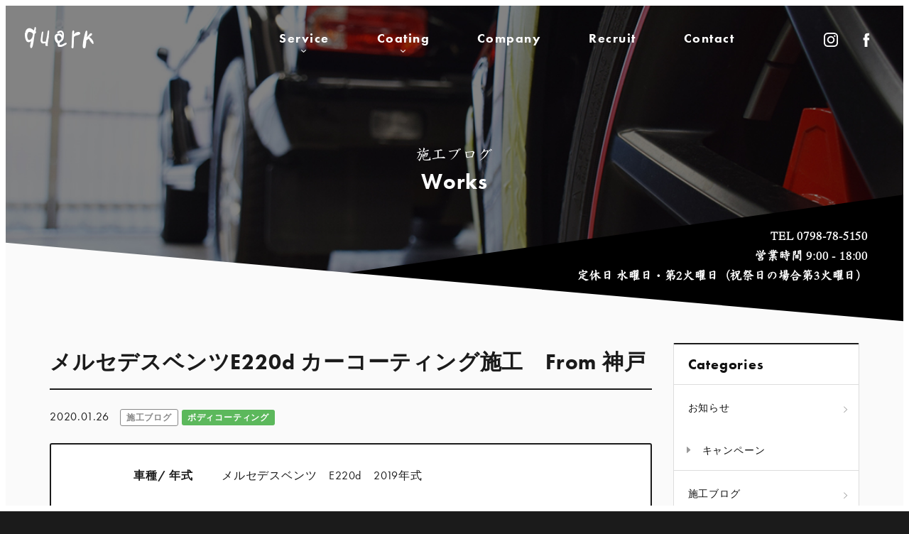

--- FILE ---
content_type: text/html; charset=UTF-8
request_url: https://quark-net.jp/works/3167/
body_size: 56982
content:
<!DOCTYPE html>
<!--[if IE 7]>
<html class="ie ie7" lang="ja">
<![endif]-->
<!--[if IE 8]>
<html class="ie ie8" lang="ja">
<![endif]-->
<!--[if !(IE 7) & !(IE 8)]><!-->
<html lang="ja">
<!--<![endif]-->
<head>
	<meta charset="UTF-8">
	<title>メルセデスベンツE220d カーコーティング施工　From 神戸 | コーティング・ウィンドウフィルム・ペイントプロテクション・カーラッピング｜株式会社quark（クウォーク）｜兵庫県西宮市</title>
	<!-- OGP -->
	<meta property="og:title" content="メルセデスベンツE220d カーコーティング施工　From 神戸 | コーティング・ウィンドウフィルム・ペイントプロテクション・カーラッピング｜株式会社quark（クウォーク）｜兵庫県西宮市" />
	<meta property="og:type" content="article" />
	<meta property="og:url" content="https://quark-net.jp/works/3167/" />
	<meta property="og:image" content="https://quark-net.jp/app/wp-content/uploads/2020/01/IMG_1878-1024x768.jpeg" />
	<meta property="og:site_name" content="コーティング・ウィンドウフィルム・ペイントプロテクション・カーラッピング｜株式会社quark（クウォーク）｜兵庫県西宮市" />
	<meta property="og:description" content="カーコーティング施工で、神戸市東灘区よりご入庫いただきました。コーティングは、レアアース配合の撥水性、DPRO ..." />
	<meta property="og:locale" content="ja_JP" />
	<!-- / OGP -->
	<meta name="viewport" content="width=device-width,initial-scale=1.0,minimum-scale=1.0,maximum-scale=1.0,user-scalable=no" />
	<meta name="description" content="カーコーティング施工で、神戸市東灘区よりご入庫いただきました。コーティングは、レアアース配合の撥水性、DPRO ...">
	<meta name="keywords" content="コーティング,ウィンドウフィルム,ペイントプロテクション,カーラッピング,車,quark,兵庫県西宮市">
	<meta name="robots" content="index,follow">
	<meta name="SKYPE_TOOLBAR" content="SKYPE_TOOLBAR_PARSER_COMPATIBLE">
	<meta name="format-detection" content="telephone=no">
	<link rel="shortcut icon" href="/common/img/ico/favicon.ico">
	<link rel="stylesheet" href="/common/css/style.css?20200625">
	<link rel="alternate" type="application/rss+xml" title="コーティング・ウィンドウフィルム・ペイントプロテクション・カーラッピング｜株式会社quark（クウォーク）｜兵庫県西宮市 &raquo; フィード" href="https://quark-net.jp/feed/" />
	<!--[if lt IE 9]>
		<link rel="shortcut icon" href="/common/img/ico/favicon-ie.ico">
		<script src="//oss.maxcdn.com/libs/html5shiv/3.7.0/html5shiv.js"></script>
		<script src="//oss.maxcdn.com/libs/respond.js/1.4.2/respond.min.js"></script>
	<![endif]-->
	<!--[if lt IE 8]>
		<link href="/common/css/bootstrap-ie7.css" rel="stylesheet">
	<![endif]-->
	<noscript>
		<style>#hero--information{top: -70px !important;opacity: 1 !important;}@media(max-width: 991px){#hero--information{top: -100px !important;}}@media(max-width:767px){#hero--information{top: -120px !important;}}#header{opacity: 1 !important;}#hero-slider .main-slide .main-text:before,#hero-slider .main-slide .main-text h2,.parallaxx,.parallaxx .plx-element{transform: translateY(0) !important;opacity: 1 !important;}#mainImage,#mainImage h2,#mainImage span{transform: translateY(0) !important;opacity: 1 !important;}#contents{opacity: 1!important;transform: translateY(0) !important;}#loading{z-index: -1;display: none;}.swiper-wrapper{display: block;}.lazyload{opacity: 1;}#slide02{background-image: url('img/main/main02.jpg');}#slide03{background-image: url('img/main/main03.jpg');}#service01{background-image: url('img/index/bg01.jpg');}#service02{background-image: url('img/index/bg02.jpg');}#service03{background-image: url('img/index/bg03.jpg');}#service04{background-image: url('img/index/bg04.jpg');}#service05{background-image: url('img/index/bg05.jpg');}.lazyload-none{display: none;}.panel-card.panel-coating .coating-thumbnail.lazyload-none{display: none!important;}
		</style>
	</noscript>
	<meta name='robots' content='max-image-preview:large' />
<link rel='dns-prefetch' href='//www.google.com' />
<link rel='stylesheet' id='wp-block-library-css' href='https://quark-net.jp/app/wp-includes/css/dist/block-library/style.min.css?ver=6.4.3' type='text/css' media='all' />
<style id='classic-theme-styles-inline-css' type='text/css'>
/*! This file is auto-generated */
.wp-block-button__link{color:#fff;background-color:#32373c;border-radius:9999px;box-shadow:none;text-decoration:none;padding:calc(.667em + 2px) calc(1.333em + 2px);font-size:1.125em}.wp-block-file__button{background:#32373c;color:#fff;text-decoration:none}
</style>
<style id='global-styles-inline-css' type='text/css'>
body{--wp--preset--color--black: #000000;--wp--preset--color--cyan-bluish-gray: #abb8c3;--wp--preset--color--white: #ffffff;--wp--preset--color--pale-pink: #f78da7;--wp--preset--color--vivid-red: #cf2e2e;--wp--preset--color--luminous-vivid-orange: #ff6900;--wp--preset--color--luminous-vivid-amber: #fcb900;--wp--preset--color--light-green-cyan: #7bdcb5;--wp--preset--color--vivid-green-cyan: #00d084;--wp--preset--color--pale-cyan-blue: #8ed1fc;--wp--preset--color--vivid-cyan-blue: #0693e3;--wp--preset--color--vivid-purple: #9b51e0;--wp--preset--gradient--vivid-cyan-blue-to-vivid-purple: linear-gradient(135deg,rgba(6,147,227,1) 0%,rgb(155,81,224) 100%);--wp--preset--gradient--light-green-cyan-to-vivid-green-cyan: linear-gradient(135deg,rgb(122,220,180) 0%,rgb(0,208,130) 100%);--wp--preset--gradient--luminous-vivid-amber-to-luminous-vivid-orange: linear-gradient(135deg,rgba(252,185,0,1) 0%,rgba(255,105,0,1) 100%);--wp--preset--gradient--luminous-vivid-orange-to-vivid-red: linear-gradient(135deg,rgba(255,105,0,1) 0%,rgb(207,46,46) 100%);--wp--preset--gradient--very-light-gray-to-cyan-bluish-gray: linear-gradient(135deg,rgb(238,238,238) 0%,rgb(169,184,195) 100%);--wp--preset--gradient--cool-to-warm-spectrum: linear-gradient(135deg,rgb(74,234,220) 0%,rgb(151,120,209) 20%,rgb(207,42,186) 40%,rgb(238,44,130) 60%,rgb(251,105,98) 80%,rgb(254,248,76) 100%);--wp--preset--gradient--blush-light-purple: linear-gradient(135deg,rgb(255,206,236) 0%,rgb(152,150,240) 100%);--wp--preset--gradient--blush-bordeaux: linear-gradient(135deg,rgb(254,205,165) 0%,rgb(254,45,45) 50%,rgb(107,0,62) 100%);--wp--preset--gradient--luminous-dusk: linear-gradient(135deg,rgb(255,203,112) 0%,rgb(199,81,192) 50%,rgb(65,88,208) 100%);--wp--preset--gradient--pale-ocean: linear-gradient(135deg,rgb(255,245,203) 0%,rgb(182,227,212) 50%,rgb(51,167,181) 100%);--wp--preset--gradient--electric-grass: linear-gradient(135deg,rgb(202,248,128) 0%,rgb(113,206,126) 100%);--wp--preset--gradient--midnight: linear-gradient(135deg,rgb(2,3,129) 0%,rgb(40,116,252) 100%);--wp--preset--font-size--small: 13px;--wp--preset--font-size--medium: 20px;--wp--preset--font-size--large: 36px;--wp--preset--font-size--x-large: 42px;--wp--preset--spacing--20: 0.44rem;--wp--preset--spacing--30: 0.67rem;--wp--preset--spacing--40: 1rem;--wp--preset--spacing--50: 1.5rem;--wp--preset--spacing--60: 2.25rem;--wp--preset--spacing--70: 3.38rem;--wp--preset--spacing--80: 5.06rem;--wp--preset--shadow--natural: 6px 6px 9px rgba(0, 0, 0, 0.2);--wp--preset--shadow--deep: 12px 12px 50px rgba(0, 0, 0, 0.4);--wp--preset--shadow--sharp: 6px 6px 0px rgba(0, 0, 0, 0.2);--wp--preset--shadow--outlined: 6px 6px 0px -3px rgba(255, 255, 255, 1), 6px 6px rgba(0, 0, 0, 1);--wp--preset--shadow--crisp: 6px 6px 0px rgba(0, 0, 0, 1);}:where(.is-layout-flex){gap: 0.5em;}:where(.is-layout-grid){gap: 0.5em;}body .is-layout-flow > .alignleft{float: left;margin-inline-start: 0;margin-inline-end: 2em;}body .is-layout-flow > .alignright{float: right;margin-inline-start: 2em;margin-inline-end: 0;}body .is-layout-flow > .aligncenter{margin-left: auto !important;margin-right: auto !important;}body .is-layout-constrained > .alignleft{float: left;margin-inline-start: 0;margin-inline-end: 2em;}body .is-layout-constrained > .alignright{float: right;margin-inline-start: 2em;margin-inline-end: 0;}body .is-layout-constrained > .aligncenter{margin-left: auto !important;margin-right: auto !important;}body .is-layout-constrained > :where(:not(.alignleft):not(.alignright):not(.alignfull)){max-width: var(--wp--style--global--content-size);margin-left: auto !important;margin-right: auto !important;}body .is-layout-constrained > .alignwide{max-width: var(--wp--style--global--wide-size);}body .is-layout-flex{display: flex;}body .is-layout-flex{flex-wrap: wrap;align-items: center;}body .is-layout-flex > *{margin: 0;}body .is-layout-grid{display: grid;}body .is-layout-grid > *{margin: 0;}:where(.wp-block-columns.is-layout-flex){gap: 2em;}:where(.wp-block-columns.is-layout-grid){gap: 2em;}:where(.wp-block-post-template.is-layout-flex){gap: 1.25em;}:where(.wp-block-post-template.is-layout-grid){gap: 1.25em;}.has-black-color{color: var(--wp--preset--color--black) !important;}.has-cyan-bluish-gray-color{color: var(--wp--preset--color--cyan-bluish-gray) !important;}.has-white-color{color: var(--wp--preset--color--white) !important;}.has-pale-pink-color{color: var(--wp--preset--color--pale-pink) !important;}.has-vivid-red-color{color: var(--wp--preset--color--vivid-red) !important;}.has-luminous-vivid-orange-color{color: var(--wp--preset--color--luminous-vivid-orange) !important;}.has-luminous-vivid-amber-color{color: var(--wp--preset--color--luminous-vivid-amber) !important;}.has-light-green-cyan-color{color: var(--wp--preset--color--light-green-cyan) !important;}.has-vivid-green-cyan-color{color: var(--wp--preset--color--vivid-green-cyan) !important;}.has-pale-cyan-blue-color{color: var(--wp--preset--color--pale-cyan-blue) !important;}.has-vivid-cyan-blue-color{color: var(--wp--preset--color--vivid-cyan-blue) !important;}.has-vivid-purple-color{color: var(--wp--preset--color--vivid-purple) !important;}.has-black-background-color{background-color: var(--wp--preset--color--black) !important;}.has-cyan-bluish-gray-background-color{background-color: var(--wp--preset--color--cyan-bluish-gray) !important;}.has-white-background-color{background-color: var(--wp--preset--color--white) !important;}.has-pale-pink-background-color{background-color: var(--wp--preset--color--pale-pink) !important;}.has-vivid-red-background-color{background-color: var(--wp--preset--color--vivid-red) !important;}.has-luminous-vivid-orange-background-color{background-color: var(--wp--preset--color--luminous-vivid-orange) !important;}.has-luminous-vivid-amber-background-color{background-color: var(--wp--preset--color--luminous-vivid-amber) !important;}.has-light-green-cyan-background-color{background-color: var(--wp--preset--color--light-green-cyan) !important;}.has-vivid-green-cyan-background-color{background-color: var(--wp--preset--color--vivid-green-cyan) !important;}.has-pale-cyan-blue-background-color{background-color: var(--wp--preset--color--pale-cyan-blue) !important;}.has-vivid-cyan-blue-background-color{background-color: var(--wp--preset--color--vivid-cyan-blue) !important;}.has-vivid-purple-background-color{background-color: var(--wp--preset--color--vivid-purple) !important;}.has-black-border-color{border-color: var(--wp--preset--color--black) !important;}.has-cyan-bluish-gray-border-color{border-color: var(--wp--preset--color--cyan-bluish-gray) !important;}.has-white-border-color{border-color: var(--wp--preset--color--white) !important;}.has-pale-pink-border-color{border-color: var(--wp--preset--color--pale-pink) !important;}.has-vivid-red-border-color{border-color: var(--wp--preset--color--vivid-red) !important;}.has-luminous-vivid-orange-border-color{border-color: var(--wp--preset--color--luminous-vivid-orange) !important;}.has-luminous-vivid-amber-border-color{border-color: var(--wp--preset--color--luminous-vivid-amber) !important;}.has-light-green-cyan-border-color{border-color: var(--wp--preset--color--light-green-cyan) !important;}.has-vivid-green-cyan-border-color{border-color: var(--wp--preset--color--vivid-green-cyan) !important;}.has-pale-cyan-blue-border-color{border-color: var(--wp--preset--color--pale-cyan-blue) !important;}.has-vivid-cyan-blue-border-color{border-color: var(--wp--preset--color--vivid-cyan-blue) !important;}.has-vivid-purple-border-color{border-color: var(--wp--preset--color--vivid-purple) !important;}.has-vivid-cyan-blue-to-vivid-purple-gradient-background{background: var(--wp--preset--gradient--vivid-cyan-blue-to-vivid-purple) !important;}.has-light-green-cyan-to-vivid-green-cyan-gradient-background{background: var(--wp--preset--gradient--light-green-cyan-to-vivid-green-cyan) !important;}.has-luminous-vivid-amber-to-luminous-vivid-orange-gradient-background{background: var(--wp--preset--gradient--luminous-vivid-amber-to-luminous-vivid-orange) !important;}.has-luminous-vivid-orange-to-vivid-red-gradient-background{background: var(--wp--preset--gradient--luminous-vivid-orange-to-vivid-red) !important;}.has-very-light-gray-to-cyan-bluish-gray-gradient-background{background: var(--wp--preset--gradient--very-light-gray-to-cyan-bluish-gray) !important;}.has-cool-to-warm-spectrum-gradient-background{background: var(--wp--preset--gradient--cool-to-warm-spectrum) !important;}.has-blush-light-purple-gradient-background{background: var(--wp--preset--gradient--blush-light-purple) !important;}.has-blush-bordeaux-gradient-background{background: var(--wp--preset--gradient--blush-bordeaux) !important;}.has-luminous-dusk-gradient-background{background: var(--wp--preset--gradient--luminous-dusk) !important;}.has-pale-ocean-gradient-background{background: var(--wp--preset--gradient--pale-ocean) !important;}.has-electric-grass-gradient-background{background: var(--wp--preset--gradient--electric-grass) !important;}.has-midnight-gradient-background{background: var(--wp--preset--gradient--midnight) !important;}.has-small-font-size{font-size: var(--wp--preset--font-size--small) !important;}.has-medium-font-size{font-size: var(--wp--preset--font-size--medium) !important;}.has-large-font-size{font-size: var(--wp--preset--font-size--large) !important;}.has-x-large-font-size{font-size: var(--wp--preset--font-size--x-large) !important;}
.wp-block-navigation a:where(:not(.wp-element-button)){color: inherit;}
:where(.wp-block-post-template.is-layout-flex){gap: 1.25em;}:where(.wp-block-post-template.is-layout-grid){gap: 1.25em;}
:where(.wp-block-columns.is-layout-flex){gap: 2em;}:where(.wp-block-columns.is-layout-grid){gap: 2em;}
.wp-block-pullquote{font-size: 1.5em;line-height: 1.6;}
</style>
<link rel="canonical" href="https://quark-net.jp/works/3167/" />

    <style>
        .grecaptcha-badge{display: none !important;}
        .mw_wp_form_confirm .form__confirm__hidden{ display:none;}
        .form__pp { font-size:14px; line-height:1.8; margin-top:40px; text-align:center;}
        @media( max-width: 575px){ 
            .form__pp { font-size:12px; text-align:left;}
            .form__pp br { display:none;}
        }
    </style></head>
<body>
	<div id="gutter-tb"></div>
	<div id="gutter-lr"></div>
	<div id="page" class="post-template-default single single-post postid-3167 single-format-standard">
		<header id="header">
			<div class="hd-bg">
				<div class="container">
					<div class="row">
						<div class="col-md-2">
							<h1 id="logo">
								<a href="/">
									<img src="/img/header/logo.png" srcset="/img/header/logo.png 1x,/img/header/logo@2x.png 2x" alt="Car Care Shop quark">
								</a>
							</h1>
						</div>
						<div class="col-md-10">
							<nav id="gnav">
								<ul>
									<li>
										<a href="javascript:void(0);" class="dropdown-trigger"><span>Service</span><i class="ion-chevron-down"></i></a>
									</li>
									<li>
										<a href=javascript:void(0);" class="dropdown-trigger"><span>Coating</span><i class="ion-chevron-down"></i></a>
									</li>
									<li>
										<a href="/company/"><span>Company</span></a>
									</li>
									<li>
										<a href="/recruit/"><span>Recruit</span></a>
									</li>
									<li>
										<a href="/contact/"><span>Contact</span></a>
									</li>
								</ul>
							</nav>
						</div>
					</div>
				</div>
				<ul id="hd-nav">
					<li><a href="https://instagram.com/quark.77" target="_blank"><img src="/img/header/inst.png" srcset="/img/header/inst.png 1x,/img/header/inst@2x.png 2x" alt="Instagram"></a></li>
					<li><a href="https://www.facebook.com/CarCareShopquark" target="_blank"><img src="/img/header/fb.png" srcset="/img/header/fb.png 1x,/img/header/fb@2x.png 2x" alt="Facbook"></a></li>
				</ul>
			</div>
			<div id="dropdown-1" class="dropdown-nav">
				<div class="container">
					<nav>
						<div class="row row-10">
							<div class="col-md-4 col-sm-6 plx-element mb20">
								<a href="/coating/" class="lazyload service-link" data-bg="/img/index/bg01.jpg">
									<h3>Body coating</h3>
									<div class="min">ボディーコーティング</div>
								</a>
							</div>
							<div class="col-md-4 col-sm-6 plx-element mb20">
								<a href="/window/" class="lazyload service-link" data-bg="/img/index/bg02.jpg">
									<h3>Window film</h3>
									<div class="min">ウィンドウフィルム</div>
								</a>
							</div>
							<div class="col-md-4 col-sm-6 plx-element mb20">
								<a href="/paint/" class="lazyload service-link" data-bg="/img/index/bg03.jpg">
									<h3>Paint protection</h3>
									<div class="min">ペイントプロテクション</div>
								</a>
							</div>
							<div class="col-md-4 col-sm-6 plx-element mb20">
								<a href="/wrapping/" class="lazyload service-link" data-bg="/img/index/bg04.jpg">
									<h3>Car wrapping</h3>
									<div class="min">カーラッピング</div>
								</a>
							</div>
							<div class="col-md-4 col-sm-6 plx-element mb20">
								<a href="/interior/" class="lazyload service-link" data-bg="/img/index/bg05.jpg">
									<h3>Interior coating</h3>
									<div class="min">インテリアコーティング</div>
								</a>
							</div>
							<div class="col-md-4 col-sm-6 plx-element mb20">
								<a href="/others/" class="lazyload service-link" data-bg="/img/index/bg06.jpg">
									<h3>Others</h3>
									<div class="min">板金塗装・その他</div>
								</a>
							</div>
						</div>
					</nav>
				</div>
			</div>
			<div id="dropdown-2" class="dropdown-nav">
				<div class="container">
					<nav>
						<div class="row">
							<div class="col-md-4 col-sm-6 plx-element">
								<div class="panel panel-card panel-coating">
									<div class="panel-image">
										<a href="/" class="lazyload coating-thumbnail" data-bg="/img/index/img01.jpg">
										</a>
									</div>
									<div class="card-body">
										<h4 class="card-title min">
											撥水タイプ
										</h4>
										<div class="card-detail min">
											降雨時に、水玉がコロコロ転がるように水を弾きます。
										</div>
									</div>
								</div>
								<ul class="coating-links">
									<li><a href="/greatmohs/">GREAT MOHS</a></li>
									<li><a href="/bp/">Type-BP EVO</a></li>
									<li><a href="/re/">Type-RE</a></li>
								</ul>
							</div>
							<div class="col-md-4 col-sm-6 plx-element">
								<div class="panel panel-card panel-coating">
									<div class="panel-image">
										<a href="/" class="lazyload coating-thumbnail" data-bg="/img/index/img02.jpg">
										</a>
									</div>
									<div class="card-body">
										<h4 class="card-title min">
											疎水タイプ
										</h4>
										<div class="card-detail min">
											降雨時に、水分が流れるように落ちていきます。
										</div>
									</div>
								</div>
								<ul class="coating-links">
									<li><a href="/rs/">Type-RS EVO</a></li>
									<li><a href="/wf/">Type-WF 斬 ZAN</a></li>
								</ul>
							</div>
							<div class="col-md-4 col-sm-6 plx-element">
								<div class="panel panel-card panel-coating">
									<div class="panel-image">
										<a href="/" class="lazyload coating-thumbnail" data-bg="/img/index/img03.jpg">
										</a>
									</div>
									<div class="card-body">
										<h4 class="card-title min">
											親水タイプ
										</h4>
										<div class="card-detail min">
											降雨時に、施工面と水分が馴染み、サーッと引いていく感じとなります。
										</div>
									</div>
								</div>
								<ul class="coating-links">
									<li><a href="/fd/">Type-FD</a></li>
								</ul>
							</div>
						</div>
					</nav>
				</div>
			</div>
		</header><!-- #header --><div id="mainImage" class="main-works">
			<div class="container">
				<h2>
										<span class="min">施工ブログ</span>
					Works
									</h2>
			</div>
			<div id="hd-tel" class="wh">
				<div class="z-depth-2">
					TEL 0798-78-5150<br>
					営業時間 9:00 - 18:00<br>
					定休日 水曜日・第2火曜日（祝祭日の場合第3火曜日）
				</div>
			</div>		</div>

		<main id="contents">
			<div class="bg-white">
				<div class="container pb40">
															<div class="row">
						<div class="col-md-9">
							<h2 class="section-title mb10">
								メルセデスベンツE220d カーコーティング施工　From 神戸							</h2>
							<div class="mb20">
								<time class="mr10" datetime="2020-01-26T14:12:16+09:00">2020.01.26</time>
								<a href="https://quark-net.jp/works/" rel="category tag" class="mr5 label label-works">施工ブログ</a><a href="https://quark-net.jp/works/cat01/" rel="category tag" class="mr5 label label-cat01">ボディコーティング</a>							</div>

																							<div class="blog-detail">
										<dl class="dl-horizontal">
																						<dt>
												車種/ 年式
											</dt>
											<dd>
												メルセデスベンツ　E220d　2019年式											</dd>
																																	<dt>
												施工名
											</dt>
											<dd>
												ボディコーティング　											</dd>
																																	<dt>
												納期
											</dt>
											<dd>
												4日											</dd>
																																	<dt>
												概算予算（税抜）
											</dt>
											<dd>
												160,000円											</dd>
																					</dl>
									</div>
							
																					
							
							<div class="blog-body">
								<p>カーコーティング施工で、神戸市東灘区よりご入庫いただきました。</p>
<p><img fetchpriority="high" decoding="async" class="alignnone size-medium wp-image-3111" src="https://quark-net.jp/app/wp-content/uploads/2020/01/IMG_1878-533x400.jpeg" alt="" width="533" height="400" srcset="https://quark-net.jp/app/wp-content/uploads/2020/01/IMG_1878-533x400.jpeg 533w, https://quark-net.jp/app/wp-content/uploads/2020/01/IMG_1878-1024x768.jpeg 1024w, https://quark-net.jp/app/wp-content/uploads/2020/01/IMG_1878-768x576.jpeg 768w, https://quark-net.jp/app/wp-content/uploads/2020/01/IMG_1878.jpeg 1200w" sizes="(max-width: 533px) 100vw, 533px" /></p>
<p>コーティングは、レアアース配合の撥水性、DPRO Type-REを施工させていただきました。</p>
<p><img decoding="async" class="alignnone size-medium wp-image-3112" src="https://quark-net.jp/app/wp-content/uploads/2020/01/IMG_1879-533x400.jpeg" alt="" width="533" height="400" srcset="https://quark-net.jp/app/wp-content/uploads/2020/01/IMG_1879-533x400.jpeg 533w, https://quark-net.jp/app/wp-content/uploads/2020/01/IMG_1879-1024x768.jpeg 1024w, https://quark-net.jp/app/wp-content/uploads/2020/01/IMG_1879-768x576.jpeg 768w, https://quark-net.jp/app/wp-content/uploads/2020/01/IMG_1879.jpeg 1200w" sizes="(max-width: 533px) 100vw, 533px" /></p>
							</div>
							<div class="share-button btn-group btn-group-justified">
								<a href="http://twitter.com/share?url=https://quark-net.jp/works/3167/&amp;text=メルセデスベンツE220d カーコーティング施工　From 神戸" class="btn btn-info share-tw">
									<i class="ion-social-twitter"></i>
								</a>
								<a href="https://www.facebook.com/sharer/sharer.php?u=https://quark-net.jp/works/3167/" class="btn btn-info share-fb">
									<i class="ion-social-facebook"></i>
								</a>
							</div>
							<div class="single-pagenavi">
								<a href="https://quark-net.jp/works/3166/" rel="prev">«</a>								<a href="									/works/
								" class="return">一覧</a>
					    		<a href="https://quark-net.jp/works/3168/" rel="next">»</a>							<!--/ .wp-pagenavi --></div>

						</div>
						<div class="col-md-3" id="side">
																<h4 class="side-title">
									Categories
								</h4>
								<ul class="cat-list mb20">
										<li class="cat-item cat-item-1"><a href="https://quark-net.jp/news/">お知らせ</a>
<ul class='children'>
	<li class="cat-item cat-item-3"><a href="https://quark-net.jp/news/campaign/">キャンペーン</a>
</li>
</ul>
</li>
	<li class="cat-item cat-item-4"><a href="https://quark-net.jp/works/">施工ブログ</a>
<ul class='children'>
	<li class="cat-item cat-item-5"><a href="https://quark-net.jp/works/cat01/">ボディコーティング</a>
</li>
	<li class="cat-item cat-item-6"><a href="https://quark-net.jp/works/cat02/">ウィンドウフィルム</a>
</li>
	<li class="cat-item cat-item-7"><a href="https://quark-net.jp/works/cat03/">ペイントプロテクション</a>
</li>
	<li class="cat-item cat-item-8"><a href="https://quark-net.jp/works/cat04/">カーラッピング</a>
</li>
	<li class="cat-item cat-item-9"><a href="https://quark-net.jp/works/cat05/">その他施工</a>
</li>
	<li class="cat-item cat-item-10"><a href="https://quark-net.jp/works/cat06/">鈑金塗装</a>
</li>
	<li class="cat-item cat-item-12"><a href="https://quark-net.jp/works/cat07/">インテリアコーティング</a>
</li>
</ul>
</li>
								</ul>
								<h4 class="side-title">
									Archives
								</h4>
								<div class="select-wrap mb20">
									<select onchange="window.location.href=this.value">
										<option value="">アーカイブを選択</option>
											<option value='https://quark-net.jp/date/2023/02/?cat=4'> 2023年2月 </option>
	<option value='https://quark-net.jp/date/2023/01/?cat=4'> 2023年1月 </option>
	<option value='https://quark-net.jp/date/2022/12/?cat=4'> 2022年12月 </option>
	<option value='https://quark-net.jp/date/2022/10/?cat=4'> 2022年10月 </option>
	<option value='https://quark-net.jp/date/2022/09/?cat=4'> 2022年9月 </option>
	<option value='https://quark-net.jp/date/2022/08/?cat=4'> 2022年8月 </option>
	<option value='https://quark-net.jp/date/2022/06/?cat=4'> 2022年6月 </option>
	<option value='https://quark-net.jp/date/2022/05/?cat=4'> 2022年5月 </option>
	<option value='https://quark-net.jp/date/2022/04/?cat=4'> 2022年4月 </option>
	<option value='https://quark-net.jp/date/2022/03/?cat=4'> 2022年3月 </option>
	<option value='https://quark-net.jp/date/2022/02/?cat=4'> 2022年2月 </option>
	<option value='https://quark-net.jp/date/2022/01/?cat=4'> 2022年1月 </option>
	<option value='https://quark-net.jp/date/2021/12/?cat=4'> 2021年12月 </option>
	<option value='https://quark-net.jp/date/2021/11/?cat=4'> 2021年11月 </option>
	<option value='https://quark-net.jp/date/2021/10/?cat=4'> 2021年10月 </option>
	<option value='https://quark-net.jp/date/2021/09/?cat=4'> 2021年9月 </option>
	<option value='https://quark-net.jp/date/2021/08/?cat=4'> 2021年8月 </option>
	<option value='https://quark-net.jp/date/2021/05/?cat=4'> 2021年5月 </option>
	<option value='https://quark-net.jp/date/2021/04/?cat=4'> 2021年4月 </option>
	<option value='https://quark-net.jp/date/2021/03/?cat=4'> 2021年3月 </option>
	<option value='https://quark-net.jp/date/2021/02/?cat=4'> 2021年2月 </option>
	<option value='https://quark-net.jp/date/2021/01/?cat=4'> 2021年1月 </option>
	<option value='https://quark-net.jp/date/2020/12/?cat=4'> 2020年12月 </option>
	<option value='https://quark-net.jp/date/2020/11/?cat=4'> 2020年11月 </option>
	<option value='https://quark-net.jp/date/2020/10/?cat=4'> 2020年10月 </option>
	<option value='https://quark-net.jp/date/2020/09/?cat=4'> 2020年9月 </option>
	<option value='https://quark-net.jp/date/2020/08/?cat=4'> 2020年8月 </option>
	<option value='https://quark-net.jp/date/2020/07/?cat=4'> 2020年7月 </option>
	<option value='https://quark-net.jp/date/2020/06/?cat=4'> 2020年6月 </option>
	<option value='https://quark-net.jp/date/2020/05/?cat=4'> 2020年5月 </option>
	<option value='https://quark-net.jp/date/2020/04/?cat=4'> 2020年4月 </option>
	<option value='https://quark-net.jp/date/2020/03/?cat=4'> 2020年3月 </option>
	<option value='https://quark-net.jp/date/2020/02/?cat=4'> 2020年2月 </option>
	<option value='https://quark-net.jp/date/2020/01/?cat=4'> 2020年1月 </option>
	<option value='https://quark-net.jp/date/2019/12/?cat=4'> 2019年12月 </option>
	<option value='https://quark-net.jp/date/2019/11/?cat=4'> 2019年11月 </option>
	<option value='https://quark-net.jp/date/2019/10/?cat=4'> 2019年10月 </option>
	<option value='https://quark-net.jp/date/2019/08/?cat=4'> 2019年8月 </option>
	<option value='https://quark-net.jp/date/2019/07/?cat=4'> 2019年7月 </option>
	<option value='https://quark-net.jp/date/2019/06/?cat=4'> 2019年6月 </option>
	<option value='https://quark-net.jp/date/2019/05/?cat=4'> 2019年5月 </option>
	<option value='https://quark-net.jp/date/2019/04/?cat=4'> 2019年4月 </option>
	<option value='https://quark-net.jp/date/2019/03/?cat=4'> 2019年3月 </option>
	<option value='https://quark-net.jp/date/2019/02/?cat=4'> 2019年2月 </option>
	<option value='https://quark-net.jp/date/2019/01/?cat=4'> 2019年1月 </option>
	<option value='https://quark-net.jp/date/2018/12/?cat=4'> 2018年12月 </option>
	<option value='https://quark-net.jp/date/2018/11/?cat=4'> 2018年11月 </option>
	<option value='https://quark-net.jp/date/2018/10/?cat=4'> 2018年10月 </option>
	<option value='https://quark-net.jp/date/2018/09/?cat=4'> 2018年9月 </option>
	<option value='https://quark-net.jp/date/2018/07/?cat=4'> 2018年7月 </option>
	<option value='https://quark-net.jp/date/2018/06/?cat=4'> 2018年6月 </option>
	<option value='https://quark-net.jp/date/2018/05/?cat=4'> 2018年5月 </option>
	<option value='https://quark-net.jp/date/2018/04/?cat=4'> 2018年4月 </option>
	<option value='https://quark-net.jp/date/2018/02/?cat=4'> 2018年2月 </option>
	<option value='https://quark-net.jp/date/2018/01/?cat=4'> 2018年1月 </option>
	<option value='https://quark-net.jp/date/2017/10/?cat=4'> 2017年10月 </option>
	<option value='https://quark-net.jp/date/2017/09/?cat=4'> 2017年9月 </option>
	<option value='https://quark-net.jp/date/2017/08/?cat=4'> 2017年8月 </option>
	<option value='https://quark-net.jp/date/2017/06/?cat=4'> 2017年6月 </option>
	<option value='https://quark-net.jp/date/2017/05/?cat=4'> 2017年5月 </option>
	<option value='https://quark-net.jp/date/2017/01/?cat=4'> 2017年1月 </option>
	<option value='https://quark-net.jp/date/2016/11/?cat=4'> 2016年11月 </option>
	<option value='https://quark-net.jp/date/2016/10/?cat=4'> 2016年10月 </option>
	<option value='https://quark-net.jp/date/2016/08/?cat=4'> 2016年8月 </option>
	<option value='https://quark-net.jp/date/2016/07/?cat=4'> 2016年7月 </option>
	<option value='https://quark-net.jp/date/2016/06/?cat=4'> 2016年6月 </option>
	<option value='https://quark-net.jp/date/2016/05/?cat=4'> 2016年5月 </option>
	<option value='https://quark-net.jp/date/2016/04/?cat=4'> 2016年4月 </option>
	<option value='https://quark-net.jp/date/2016/03/?cat=4'> 2016年3月 </option>
	<option value='https://quark-net.jp/date/2015/12/?cat=4'> 2015年12月 </option>
	<option value='https://quark-net.jp/date/2015/11/?cat=4'> 2015年11月 </option>
	<option value='https://quark-net.jp/date/2015/10/?cat=4'> 2015年10月 </option>
	<option value='https://quark-net.jp/date/2015/09/?cat=4'> 2015年9月 </option>
	<option value='https://quark-net.jp/date/2015/08/?cat=4'> 2015年8月 </option>
	<option value='https://quark-net.jp/date/2015/07/?cat=4'> 2015年7月 </option>
	<option value='https://quark-net.jp/date/2015/06/?cat=4'> 2015年6月 </option>
	<option value='https://quark-net.jp/date/2015/05/?cat=4'> 2015年5月 </option>
	<option value='https://quark-net.jp/date/2015/04/?cat=4'> 2015年4月 </option>
	<option value='https://quark-net.jp/date/2015/03/?cat=4'> 2015年3月 </option>
	<option value='https://quark-net.jp/date/2015/02/?cat=4'> 2015年2月 </option>
									</select>
								</div>
																																<h4 class="side-title">
									Recent posts
								</h4>
								<div class="blog-list-wrap mb20">
																	<div class="blog-list">
										<div class="blog-list-image">
											<a href="https://quark-net.jp/works/6359/" class="blog-thumbnail thumbnail-square" style="background-image:url('https://quark-net.jp/app/wp-content/uploads/2023/02/IMG_1659-475x318.jpeg')">
												<img src="https://quark-net.jp/app/wp-content/uploads/2023/02/IMG_1659-475x318.jpeg" alt="アウディ　RS3 カーコーティング　ペイントプロテクションフィルム施工　From 京都府　京都市">
											</a>
										</div>
										<div class="blog-list-body">
											<time datetime="2023-02-17T17:52:31+09:00">2023.02.17</time>
											<h1 class="blog-title">
												<a href="https://quark-net.jp/works/6359/">アウディ　RS3 カーコーティング　ペイントプロテクションフィルム施工　From 京都府　京都市</a>
											</h1>
										</div>
									</div>
																	<div class="blog-list">
										<div class="blog-list-image">
											<a href="https://quark-net.jp/works/6358/" class="blog-thumbnail thumbnail-square" style="background-image:url('https://quark-net.jp/app/wp-content/uploads/2023/02/IMG_4708.jpg')">
												<img src="https://quark-net.jp/app/wp-content/uploads/2023/02/IMG_4708.jpg" alt="トヨタ　カローラクロス　カーフィルム施工　From 兵庫県　神戸市">
											</a>
										</div>
										<div class="blog-list-body">
											<time datetime="2023-02-15T17:42:33+09:00">2023.02.15</time>
											<h1 class="blog-title">
												<a href="https://quark-net.jp/works/6358/">トヨタ　カローラクロス　カーフィルム施工　From 兵庫県　神戸市</a>
											</h1>
										</div>
									</div>
																	<div class="blog-list">
										<div class="blog-list-image">
											<a href="https://quark-net.jp/works/6300/" class="blog-thumbnail thumbnail-square" style="background-image:url('https://quark-net.jp/app/wp-content/uploads/2023/02/IMG_4698-475x318.jpg')">
												<img src="https://quark-net.jp/app/wp-content/uploads/2023/02/IMG_4698-475x318.jpg" alt="BMW X5 カーコーティング　インテリアコーティング施工　From 兵庫県　西宮市">
											</a>
										</div>
										<div class="blog-list-body">
											<time datetime="2023-02-13T17:16:54+09:00">2023.02.13</time>
											<h1 class="blog-title">
												<a href="https://quark-net.jp/works/6300/">BMW X5 カーコーティング　インテリアコーティング施工　From 兵庫県　西宮市</a>
											</h1>
										</div>
									</div>
																	<div class="blog-list">
										<div class="blog-list-image">
											<a href="https://quark-net.jp/works/6299/" class="blog-thumbnail thumbnail-square" style="background-image:url('https://quark-net.jp/app/wp-content/uploads/2022/12/IMG_1649-475x318.jpeg')">
												<img src="https://quark-net.jp/app/wp-content/uploads/2022/12/IMG_1649-475x318.jpeg" alt="ポルシェ　カイエンクーペ　カーコーティング施工　From 兵庫県　神戸市">
											</a>
										</div>
										<div class="blog-list-body">
											<time datetime="2023-02-11T17:16:46+09:00">2023.02.11</time>
											<h1 class="blog-title">
												<a href="https://quark-net.jp/works/6299/">ポルシェ　カイエンクーペ　カーコーティング施工　From 兵庫県　神戸市</a>
											</h1>
										</div>
									</div>
																	<div class="blog-list">
										<div class="blog-list-image">
											<a href="https://quark-net.jp/works/6286/" class="blog-thumbnail thumbnail-square" style="background-image:url('https://quark-net.jp/app/wp-content/uploads/2022/12/IMG_1645-475x318.jpeg')">
												<img src="https://quark-net.jp/app/wp-content/uploads/2022/12/IMG_1645-475x318.jpeg" alt="BMW X6 35d カーコーティング　インテリアコーティング施工　From 兵庫県　西宮市">
											</a>
										</div>
										<div class="blog-list-body">
											<time datetime="2023-01-30T17:32:12+09:00">2023.01.30</time>
											<h1 class="blog-title">
												<a href="https://quark-net.jp/works/6286/">BMW X6 35d カーコーティング　インテリアコーティング施工　From 兵庫県　西宮市</a>
											</h1>
										</div>
									</div>
																													</div>
					</div>
					


										
					
				</div>
			</div><!-- / .bg-white -->
		</main><!-- / #contents -->
	<div id="breadcrumb"><div class="container"><ul class="breadcrumb"><li><a href="https://quark-net.jp/">トップページ</a></li><li><a href="https://quark-net.jp/works/">施工ブログ</a></li><li><a href="https://quark-net.jp/works/cat01/">ボディコーティング</a></li><li>メルセデスベンツE220d カーコーティング施工　From 神戸</li></ul></div></div>		</main><!-- / #contents -->
		<aside id="blog-list">
												<div class="bg-black-skew pt60 pb30 parallaxx">
				<div class="container z-depth-2">
					<div class="pos-r">
						<h3 class="border-title mb40">
							<span class="en2 plx-element fz-l">Works</span>
						</h3>
						<div class="btn-more plx-element">
							<a href="/works/" class="btn btn-ghost arrow-right">More works</a>
						</div>
					</div>
				</div>
				<div class="blogs-wrap swiper-container z-depth-2">
					<div class="row row-5 mb40 swiper-wrapper">
																		<div class="col-xs-6 mb10 swiper-slide plx-element">
							<div class="panel panel-card">
								<div class="panel-image">
									<a href="https://quark-net.jp/works/6359/" class="lazyload-none lazyload blog-thumbnail" data-bg="https://quark-net.jp/app/wp-content/uploads/2023/02/IMG_1659-1024x683.jpeg"></a>
									<noscript>
									<a href="https://quark-net.jp/works/6359/" class="blog-thumbnail" style="background-image:url('https://quark-net.jp/app/wp-content/uploads/2023/02/IMG_1659-1024x683.jpeg')">

										<img src="https://quark-net.jp/app/wp-content/uploads/2023/02/IMG_1659-1024x683.jpeg" height="400" width="600" alt="アウディ　RS3 カーコーティング　ペイントプロテクションフィルム施工　From 京都府　京都市">
									</a>
									</noscript>
									<div class="blog-cat">
										<a href="https://quark-net.jp/works/cat01/" rel="category tag" class="label label-cat01">ボディコーティング</a><a href="https://quark-net.jp/works/cat03/" rel="category tag" class="label label-cat03">ペイントプロテクション</a>									</div>

									<div class="card-body">
										<h5 class="card-title">
											<a href="https://quark-net.jp/works/6359/">アウディ　RS3 カーコーティング　ペイントプロテクションフィルム施工　From 京都府　京都市</a>
										</h5>
										<div class="card-detail">
											<time datetime="2023-02-17T17:52:31+09:00">2023.02.17</time>
										</div>
									</div>
								</div>
							</div>
						</div>
																														<div class="col-md-3 col-sm-6 col-xs-6 mb10 swiper-slide plx-element">
							<div class="panel panel-card">
								<div class="panel-image">
									<a href="https://quark-net.jp/works/6358/" class="lazyload-none lazyload blog-thumbnail" data-bg="https://quark-net.jp/app/wp-content/uploads/2023/02/IMG_4708.jpg"></a>
									<noscript>
									<a href="https://quark-net.jp/works/6358/" class="blog-thumbnail" style="background-image:url('https://quark-net.jp/app/wp-content/uploads/2023/02/IMG_4708.jpg')">

										<img src="https://quark-net.jp/app/wp-content/uploads/2023/02/IMG_4708.jpg" height="400" width="600" alt="トヨタ　カローラクロス　カーフィルム施工　From 兵庫県　神戸市">
									</a>
									</noscript>
									<div class="blog-cat">
										<a href="https://quark-net.jp/works/cat02/" rel="category tag" class="label label-cat02">ウィンドウフィルム</a>									</div>

									<div class="card-body">
										<h5 class="card-title">
											<a href="https://quark-net.jp/works/6358/">トヨタ　カローラクロス　カーフィルム施工　From 兵庫県　神戸市</a>
										</h5>
										<div class="card-detail">
											<time datetime="2023-02-15T17:42:33+09:00">2023.02.15</time>
										</div>
									</div>
								</div>
							</div>
						</div>
																														<div class="col-md-3 col-sm-6 col-xs-6 mb10 swiper-slide plx-element">
							<div class="panel panel-card">
								<div class="panel-image">
									<a href="https://quark-net.jp/works/6300/" class="lazyload-none lazyload blog-thumbnail" data-bg="https://quark-net.jp/app/wp-content/uploads/2023/02/IMG_4698-1024x768.jpg"></a>
									<noscript>
									<a href="https://quark-net.jp/works/6300/" class="blog-thumbnail" style="background-image:url('https://quark-net.jp/app/wp-content/uploads/2023/02/IMG_4698-1024x768.jpg')">

										<img src="https://quark-net.jp/app/wp-content/uploads/2023/02/IMG_4698-1024x768.jpg" height="400" width="600" alt="BMW X5 カーコーティング　インテリアコーティング施工　From 兵庫県　西宮市">
									</a>
									</noscript>
									<div class="blog-cat">
										<a href="https://quark-net.jp/works/cat01/" rel="category tag" class="label label-cat01">ボディコーティング</a><a href="https://quark-net.jp/works/cat07/" rel="category tag" class="label label-cat07">インテリアコーティング</a>									</div>

									<div class="card-body">
										<h5 class="card-title">
											<a href="https://quark-net.jp/works/6300/">BMW X5 カーコーティング　インテリアコーティング施工　From 兵庫県　西宮市</a>
										</h5>
										<div class="card-detail">
											<time datetime="2023-02-13T17:16:54+09:00">2023.02.13</time>
										</div>
									</div>
								</div>
							</div>
						</div>
																														<div class="col-md-3 col-sm-6 col-xs-6 mb10 swiper-slide plx-element">
							<div class="panel panel-card">
								<div class="panel-image">
									<a href="https://quark-net.jp/works/6299/" class="lazyload-none lazyload blog-thumbnail" data-bg="https://quark-net.jp/app/wp-content/uploads/2022/12/IMG_1649-1024x683.jpeg"></a>
									<noscript>
									<a href="https://quark-net.jp/works/6299/" class="blog-thumbnail" style="background-image:url('https://quark-net.jp/app/wp-content/uploads/2022/12/IMG_1649-1024x683.jpeg')">

										<img src="https://quark-net.jp/app/wp-content/uploads/2022/12/IMG_1649-1024x683.jpeg" height="400" width="600" alt="ポルシェ　カイエンクーペ　カーコーティング施工　From 兵庫県　神戸市">
									</a>
									</noscript>
									<div class="blog-cat">
										<a href="https://quark-net.jp/works/cat01/" rel="category tag" class="label label-cat01">ボディコーティング</a>									</div>

									<div class="card-body">
										<h5 class="card-title">
											<a href="https://quark-net.jp/works/6299/">ポルシェ　カイエンクーペ　カーコーティング施工　From 兵庫県　神戸市</a>
										</h5>
										<div class="card-detail">
											<time datetime="2023-02-11T17:16:46+09:00">2023.02.11</time>
										</div>
									</div>
								</div>
							</div>
						</div>
																														<div class="col-md-3 col-sm-6 col-xs-6 mb10 swiper-slide plx-element">
							<div class="panel panel-card">
								<div class="panel-image">
									<a href="https://quark-net.jp/works/6286/" class="lazyload-none lazyload blog-thumbnail" data-bg="https://quark-net.jp/app/wp-content/uploads/2022/12/IMG_1645-1024x683.jpeg"></a>
									<noscript>
									<a href="https://quark-net.jp/works/6286/" class="blog-thumbnail" style="background-image:url('https://quark-net.jp/app/wp-content/uploads/2022/12/IMG_1645-1024x683.jpeg')">

										<img src="https://quark-net.jp/app/wp-content/uploads/2022/12/IMG_1645-1024x683.jpeg" height="400" width="600" alt="BMW X6 35d カーコーティング　インテリアコーティング施工　From 兵庫県　西宮市">
									</a>
									</noscript>
									<div class="blog-cat">
										<a href="https://quark-net.jp/works/cat01/" rel="category tag" class="label label-cat01">ボディコーティング</a><a href="https://quark-net.jp/works/cat07/" rel="category tag" class="label label-cat07">インテリアコーティング</a>									</div>

									<div class="card-body">
										<h5 class="card-title">
											<a href="https://quark-net.jp/works/6286/">BMW X6 35d カーコーティング　インテリアコーティング施工　From 兵庫県　西宮市</a>
										</h5>
										<div class="card-detail">
											<time datetime="2023-01-30T17:32:12+09:00">2023.01.30</time>
										</div>
									</div>
								</div>
							</div>
						</div>
																													</div>
					<div class="swiper-pagination hidden-md hidden-lg"></div>
				</div>
			</div>
		</aside>
				<aside id="bottom-information">
			<div class="bg-white pt60 pb60">
				<div class="container">
					<div class="pos-r">
						<h3 class="border-title inverse text-center">
							<span class="en2">Information</span>
						</h3>
						<div class="btn-more">
							<a href="/news/" class="btn btn-ghost inverse arrow-right">More information</a>
						</div>
					</div>
					<div class="mw800">
																								<div class="blog-list ov-h">
							<div class="info-cat">
																	<a href="/news/" class="label label-news">Information</a>
															</div>
							<div class="info-body">
								<time class="fz12" datetime="2025-08-09T17:25:22+09:00">2025.08.09</time>
								<h1 class="blog-title min">
									<a href="https://quark-net.jp/news/6840/">夏季休業のお知らせ</a>
								</h1>
							</div>
						</div>
												<div class="blog-list ov-h">
							<div class="info-cat">
																	<a href="/news/" class="label label-news">Information</a>
															</div>
							<div class="info-body">
								<time class="fz12" datetime="2024-10-31T16:38:27+09:00">2024.10.31</time>
								<h1 class="blog-title min">
									<a href="https://quark-net.jp/news/6677/">営業時間の変更</a>
								</h1>
							</div>
						</div>
												<div class="blog-list ov-h">
							<div class="info-cat">
																	<a href="/news/" class="label label-news">Information</a>
															</div>
							<div class="info-body">
								<time class="fz12" datetime="2024-08-10T17:14:00+09:00">2024.08.10</time>
								<h1 class="blog-title min">
									<a href="https://quark-net.jp/news/6634/">夏季休業のお知らせ</a>
								</h1>
							</div>
						</div>
																							</div>
				</div>
			</div>
		</aside>
		<aside>
			<div class="pt30 pb30 bg-black">
				<div class="instagram-wrap swiper-container">
					<div class="row row-5 mb30 swiper-wrapper" id="instafeed"></div>
					<!-- <div class="swiper-pagination"></div>
					<div class="swiper-button-prev"></div>
    				<div class="swiper-button-next"></div> -->
    				<a href="https://instagram.com/quark.77" target="_blank" class="insta-button"><img src="/img/main/insta-icon.png" srcset="/img/main/insta-icon.png 1x,/img/main/insta-icon@2x.png 2x" alt="instagram"></a>
				</div>
			</div>
		</aside>
		<footer id="footer">
			<div id="footer--top">
				<div class="container">
					<a href="#page" id="pagetop"><i class="ion-arrow-up-b"></i></a>
					<div class="row hidden-sm hidden-xs">
						<div class="col-md-4">
							<h4 class="mb20">Service</h4>
							<ul class="fnav">
								<li><a href="/coating/">ボディーコーティング</a></li>
								<li><a href="/window/">ウインドウフィルム</a></li>
								<li><a href="/paint/">ペイントプロテクションフィルム</a></li>
								<li><a href="/wrapping/">カーラッピング</a></li>
								<li><a href="/interior/">インテリアコーティング</a></li>
								<li><a href="/others/">板金塗装・その他</a></li>
							</ul>
						</div>
						<div class="col-md-5">
							<h4 class="mb20">Coating</h4>
							<ul class="fnav">
								<li><a href="/greatmohs/">GREATMOS  3コート / 高硬度撥水タイプ</a></li>
								<li><a href="/hi/">HI MOHS  超撥水タイプ</a></li>
								<li><a href="/re/">TYPE-RE  高硬度撥水タイプ</a></li>
								<li><a href="/bp/">TYPE-BP EVO  高膜厚撥水タイプ</a></li>
								<li><a href="/wf/">TYPE-WF 斬 ZAN  高膜厚疎水タイプ</a></li>
								<li><a href="/rs/">TYPE-RS EVO  高膜厚疎水タイプ</a></li>
								<li><a href="/fd/">TYPE-FD  親水タイプ</a></li>
							</ul>
						</div>
						<div class="col-md-3">
							<h4 class="mb20">Company</h4>
							<ul class="fnav">
								<li><a href="/company/">会社案内</a></li>
								<li><a href="/recruit/">リクルート</a></li>
								<li><a href="/news/">お知らせ</a></li>
								<li><a href="/works/">施工ブログ</a></li>
								<li><a href="/contact/">お問い合わせ</a></li>
							</ul>
						</div>
					</div>
				</div>
			</div>
			<div id="footer--bottom">
				<div class=" z-depth-2">
					Copyright © quark inc. All Rights Reserved.
				</div>
			</div>
		</footer><!-- / #footer -->
		<div id="overlay"></div>
		<div id="hamburger">
			<span id="drawer-toggle">
				<i class="icon-bar"></i>
				<i class="icon-bar"></i>
				<i class="icon-bar"></i>
			</span>
		</div>
		<nav id="drawer">
			<div class="tel"><a href="tel:0798-78-5150">0798-78-5150</a></div>
			<h4>Service</h4>
			<ul class="dw-nav">
				<li><a href="/coating/">ボディーコーティング</a></li>
				<li><a href="/window/">ウインドウフィルム</a></li>
				<li><a href="/paint/">ペイントプロテクションフィルム</a></li>
				<li><a href="/wrapping/">カーラッピング</a></li>
				<li><a href="/interior/">インテリアコーティング</a></li>
				<li><a href="/others/">板金塗装・その他</a></li>
			</ul>
			<h4>Coating</h4>
			<ul>
				<li><a href="/greatmohs/">GREATMOS  3コート / 高硬度撥水タイプ</a></li>
				<li><a href="/hi/">HI MOHS  超撥水タイプ</a></li>
				<li><a href="/re/">TYPE-RE  高硬度撥水タイプ</a></li>
				<li><a href="/bp/">TYPE-BP EVO  高膜厚撥水タイプ</a></li>
				<li><a href="/rs/">TYPE-RS EVO  高膜厚疎水タイプ</a></li>
				<li><a href="/wf/">TYPE-WF 斬 ZAN  高膜厚疎水タイプ</a></li>
				<li><a href="/fd/">TYPE-FD  親水タイプ</a></li>
			</ul>
			<h4>Company</h4>
			<ul>
				<li><a href="/company/">会社案内</a></li>
				<li><a href="/recruit/">リクルート</a></li>
				<li><a href="/news/">お知らせ</a></li>
				<li><a href="/works/">施工ブログ</a></li>
				<li><a href="/contact/">お問い合わせ</a></li>
			</ul>
		</nav>
	</div>
	<div id="loading"></div>	<script type="text/javascript" src="https://www.google.com/recaptcha/api.js?render=6LezGEYrAAAAANs_J5Y7nX9B0CaxOHNDtwpYCd8B&amp;ver=v3" id="reCAPTCHv3-js"></script>
<script type="text/javascript" id="reCAPTCHv3-js-after">
/* <![CDATA[ */
const recaptchaGetToken = () => {
    if(document.querySelector(".mw_wp_form_input form")) {
        const myForm = document.querySelector(".mw_wp_form_input form");
        let preventEvent = true;
        const getToken =  (e) => {
            const target = e.target;
            if(preventEvent) {
                e.preventDefault();
                grecaptcha.ready(function() {
                    grecaptcha.execute("6LezGEYrAAAAANs_J5Y7nX9B0CaxOHNDtwpYCd8B", {action: "homepage"})
                    .then(function(token) {
                        preventEvent = false;
                        if(document.querySelector("[name=recaptchaToken]")) {
                            const recaptchaToken = document.querySelector("[name=recaptchaToken]");
                            recaptchaToken.value = token;
                        }
                        if(myForm.querySelector("[name=submitConfirm]")) {
                            const confirmButtonValue = myForm.querySelector("[name=submitConfirm]").value;
                            const myComfirmButton = document.createElement("input");
                            myComfirmButton.type = "hidden";
                            myComfirmButton.value = confirmButtonValue;
                            myComfirmButton.name = "submitConfirm";
                            myForm.appendChild(myComfirmButton);
                        }

                        myForm.submit();
                    })
                    .catch(function(e) {
                        alert("reCAPTCHA token取得時にエラーが発生したためフォームデータを送信できません");
                        return false;
                    });
                });

            }

        }
        myForm.addEventListener("submit",getToken);

    } else if(document.querySelector(".mw_wp_form_confirm form")){

        let count=0;
        const timer = 60 * 1000 * 2;
        getToken = () => {
            grecaptcha.ready(function(){
                grecaptcha.execute("6LezGEYrAAAAANs_J5Y7nX9B0CaxOHNDtwpYCd8B",{action:"homepage"})
                .then(function(token){
                    const recaptchaToken=document.querySelector("[name=recaptchaToken]");
                    recaptchaToken.value=token;
                    if(count<4){
                        setTimeout(getToken,timer)
                    }
                        count++
                })
                .catch(function(e){
                    alert("reCAPTCHA token取得時にエラーが発生したためフォームデータを送信できません");
                    return false
                });
            });
        }
        document.addEventListener("DOMContentLoaded",getToken);

    }
}
recaptchaGetToken()
const links = document.querySelectorAll("a")
links.forEach(link => {
    link.addEventListener("click",() => {
        setTimeout(() => {recaptchaGetToken()} , 5000)
    })
})
/* ]]> */
</script>
	
	<script src="/common/js/min/common.js?20200625" charset="utf-8"></script>
	<script src="/common/js/min/scripts.js?20200625" charset="utf-8"></script>
	<script src="//ajaxzip3.github.io/ajaxzip3.js"></script>
	<script src="https://maps.google.com/maps/api/js?key=AIzaSyDsCJ9P4nPocO_fWEu-lbkoha9UT4vZWFo&amp;language=en&amp;region=JP"></script>
	<script>
	if($('div#map_canvas').get(0)){
			var latlng = new google.maps.LatLng(34.744473 , 135.338801);
			var myOptions = {
			    	zoom: 15,
			    	center: latlng,
			    	mapTypeId: google.maps.MapTypeId.ROADMAP,
			    	scrollwheel: false
				};
			var map = new google.maps.Map(document.getElementById('map_canvas'), myOptions);
			new google.maps.Marker({
				position: new google.maps.LatLng(34.744473 , 135.338801),
				map: map
			});
			var timer;
			$(window).on('resize',function(){
				clearTimeout( timer );
				timer = setTimeout(function() {
					map.panTo(latlng);
				}, 300 );
			})
		}
		var Timer = setTimeout(function(){
			$('#map_canvas').attr('style','');
		},200)
	</script>
			<!-- Google tag (gtag.js) -->
		<script async src="https://www.googletagmanager.com/gtag/js?id=G-01E2JXYWQV"></script>
		<script>
		window.dataLayer = window.dataLayer || [];
		function gtag(){dataLayer.push(arguments);}
		gtag('js', new Date());

		gtag('config', 'G-01E2JXYWQV');
		</script>

		<script type="text/javascript">
			(function(i,s,o,g,r,a,m){i['GoogleAnalyticsObject']=r;i[r]=i[r]||function(){
			(i[r].q=i[r].q||[]).push(arguments)},i[r].l=1*new Date();a=s.createElement(o),
			m=s.getElementsByTagName(o)[0];a.async=1;a.src=g;m.parentNode.insertBefore(a,m)
			})(window,document,'script','//www.google-analytics.com/analytics.js','ga');
			ga('create','UA-9220418-1', 'auto');
			ga('send', 'pageview');
		</script>
</body>
</html>

--- FILE ---
content_type: text/html; charset=utf-8
request_url: https://www.google.com/recaptcha/api2/anchor?ar=1&k=6LezGEYrAAAAANs_J5Y7nX9B0CaxOHNDtwpYCd8B&co=aHR0cHM6Ly9xdWFyay1uZXQuanA6NDQz&hl=en&v=7gg7H51Q-naNfhmCP3_R47ho&size=invisible&anchor-ms=20000&execute-ms=30000&cb=24ugnr7ujj2k
body_size: 48030
content:
<!DOCTYPE HTML><html dir="ltr" lang="en"><head><meta http-equiv="Content-Type" content="text/html; charset=UTF-8">
<meta http-equiv="X-UA-Compatible" content="IE=edge">
<title>reCAPTCHA</title>
<style type="text/css">
/* cyrillic-ext */
@font-face {
  font-family: 'Roboto';
  font-style: normal;
  font-weight: 400;
  font-stretch: 100%;
  src: url(//fonts.gstatic.com/s/roboto/v48/KFO7CnqEu92Fr1ME7kSn66aGLdTylUAMa3GUBHMdazTgWw.woff2) format('woff2');
  unicode-range: U+0460-052F, U+1C80-1C8A, U+20B4, U+2DE0-2DFF, U+A640-A69F, U+FE2E-FE2F;
}
/* cyrillic */
@font-face {
  font-family: 'Roboto';
  font-style: normal;
  font-weight: 400;
  font-stretch: 100%;
  src: url(//fonts.gstatic.com/s/roboto/v48/KFO7CnqEu92Fr1ME7kSn66aGLdTylUAMa3iUBHMdazTgWw.woff2) format('woff2');
  unicode-range: U+0301, U+0400-045F, U+0490-0491, U+04B0-04B1, U+2116;
}
/* greek-ext */
@font-face {
  font-family: 'Roboto';
  font-style: normal;
  font-weight: 400;
  font-stretch: 100%;
  src: url(//fonts.gstatic.com/s/roboto/v48/KFO7CnqEu92Fr1ME7kSn66aGLdTylUAMa3CUBHMdazTgWw.woff2) format('woff2');
  unicode-range: U+1F00-1FFF;
}
/* greek */
@font-face {
  font-family: 'Roboto';
  font-style: normal;
  font-weight: 400;
  font-stretch: 100%;
  src: url(//fonts.gstatic.com/s/roboto/v48/KFO7CnqEu92Fr1ME7kSn66aGLdTylUAMa3-UBHMdazTgWw.woff2) format('woff2');
  unicode-range: U+0370-0377, U+037A-037F, U+0384-038A, U+038C, U+038E-03A1, U+03A3-03FF;
}
/* math */
@font-face {
  font-family: 'Roboto';
  font-style: normal;
  font-weight: 400;
  font-stretch: 100%;
  src: url(//fonts.gstatic.com/s/roboto/v48/KFO7CnqEu92Fr1ME7kSn66aGLdTylUAMawCUBHMdazTgWw.woff2) format('woff2');
  unicode-range: U+0302-0303, U+0305, U+0307-0308, U+0310, U+0312, U+0315, U+031A, U+0326-0327, U+032C, U+032F-0330, U+0332-0333, U+0338, U+033A, U+0346, U+034D, U+0391-03A1, U+03A3-03A9, U+03B1-03C9, U+03D1, U+03D5-03D6, U+03F0-03F1, U+03F4-03F5, U+2016-2017, U+2034-2038, U+203C, U+2040, U+2043, U+2047, U+2050, U+2057, U+205F, U+2070-2071, U+2074-208E, U+2090-209C, U+20D0-20DC, U+20E1, U+20E5-20EF, U+2100-2112, U+2114-2115, U+2117-2121, U+2123-214F, U+2190, U+2192, U+2194-21AE, U+21B0-21E5, U+21F1-21F2, U+21F4-2211, U+2213-2214, U+2216-22FF, U+2308-230B, U+2310, U+2319, U+231C-2321, U+2336-237A, U+237C, U+2395, U+239B-23B7, U+23D0, U+23DC-23E1, U+2474-2475, U+25AF, U+25B3, U+25B7, U+25BD, U+25C1, U+25CA, U+25CC, U+25FB, U+266D-266F, U+27C0-27FF, U+2900-2AFF, U+2B0E-2B11, U+2B30-2B4C, U+2BFE, U+3030, U+FF5B, U+FF5D, U+1D400-1D7FF, U+1EE00-1EEFF;
}
/* symbols */
@font-face {
  font-family: 'Roboto';
  font-style: normal;
  font-weight: 400;
  font-stretch: 100%;
  src: url(//fonts.gstatic.com/s/roboto/v48/KFO7CnqEu92Fr1ME7kSn66aGLdTylUAMaxKUBHMdazTgWw.woff2) format('woff2');
  unicode-range: U+0001-000C, U+000E-001F, U+007F-009F, U+20DD-20E0, U+20E2-20E4, U+2150-218F, U+2190, U+2192, U+2194-2199, U+21AF, U+21E6-21F0, U+21F3, U+2218-2219, U+2299, U+22C4-22C6, U+2300-243F, U+2440-244A, U+2460-24FF, U+25A0-27BF, U+2800-28FF, U+2921-2922, U+2981, U+29BF, U+29EB, U+2B00-2BFF, U+4DC0-4DFF, U+FFF9-FFFB, U+10140-1018E, U+10190-1019C, U+101A0, U+101D0-101FD, U+102E0-102FB, U+10E60-10E7E, U+1D2C0-1D2D3, U+1D2E0-1D37F, U+1F000-1F0FF, U+1F100-1F1AD, U+1F1E6-1F1FF, U+1F30D-1F30F, U+1F315, U+1F31C, U+1F31E, U+1F320-1F32C, U+1F336, U+1F378, U+1F37D, U+1F382, U+1F393-1F39F, U+1F3A7-1F3A8, U+1F3AC-1F3AF, U+1F3C2, U+1F3C4-1F3C6, U+1F3CA-1F3CE, U+1F3D4-1F3E0, U+1F3ED, U+1F3F1-1F3F3, U+1F3F5-1F3F7, U+1F408, U+1F415, U+1F41F, U+1F426, U+1F43F, U+1F441-1F442, U+1F444, U+1F446-1F449, U+1F44C-1F44E, U+1F453, U+1F46A, U+1F47D, U+1F4A3, U+1F4B0, U+1F4B3, U+1F4B9, U+1F4BB, U+1F4BF, U+1F4C8-1F4CB, U+1F4D6, U+1F4DA, U+1F4DF, U+1F4E3-1F4E6, U+1F4EA-1F4ED, U+1F4F7, U+1F4F9-1F4FB, U+1F4FD-1F4FE, U+1F503, U+1F507-1F50B, U+1F50D, U+1F512-1F513, U+1F53E-1F54A, U+1F54F-1F5FA, U+1F610, U+1F650-1F67F, U+1F687, U+1F68D, U+1F691, U+1F694, U+1F698, U+1F6AD, U+1F6B2, U+1F6B9-1F6BA, U+1F6BC, U+1F6C6-1F6CF, U+1F6D3-1F6D7, U+1F6E0-1F6EA, U+1F6F0-1F6F3, U+1F6F7-1F6FC, U+1F700-1F7FF, U+1F800-1F80B, U+1F810-1F847, U+1F850-1F859, U+1F860-1F887, U+1F890-1F8AD, U+1F8B0-1F8BB, U+1F8C0-1F8C1, U+1F900-1F90B, U+1F93B, U+1F946, U+1F984, U+1F996, U+1F9E9, U+1FA00-1FA6F, U+1FA70-1FA7C, U+1FA80-1FA89, U+1FA8F-1FAC6, U+1FACE-1FADC, U+1FADF-1FAE9, U+1FAF0-1FAF8, U+1FB00-1FBFF;
}
/* vietnamese */
@font-face {
  font-family: 'Roboto';
  font-style: normal;
  font-weight: 400;
  font-stretch: 100%;
  src: url(//fonts.gstatic.com/s/roboto/v48/KFO7CnqEu92Fr1ME7kSn66aGLdTylUAMa3OUBHMdazTgWw.woff2) format('woff2');
  unicode-range: U+0102-0103, U+0110-0111, U+0128-0129, U+0168-0169, U+01A0-01A1, U+01AF-01B0, U+0300-0301, U+0303-0304, U+0308-0309, U+0323, U+0329, U+1EA0-1EF9, U+20AB;
}
/* latin-ext */
@font-face {
  font-family: 'Roboto';
  font-style: normal;
  font-weight: 400;
  font-stretch: 100%;
  src: url(//fonts.gstatic.com/s/roboto/v48/KFO7CnqEu92Fr1ME7kSn66aGLdTylUAMa3KUBHMdazTgWw.woff2) format('woff2');
  unicode-range: U+0100-02BA, U+02BD-02C5, U+02C7-02CC, U+02CE-02D7, U+02DD-02FF, U+0304, U+0308, U+0329, U+1D00-1DBF, U+1E00-1E9F, U+1EF2-1EFF, U+2020, U+20A0-20AB, U+20AD-20C0, U+2113, U+2C60-2C7F, U+A720-A7FF;
}
/* latin */
@font-face {
  font-family: 'Roboto';
  font-style: normal;
  font-weight: 400;
  font-stretch: 100%;
  src: url(//fonts.gstatic.com/s/roboto/v48/KFO7CnqEu92Fr1ME7kSn66aGLdTylUAMa3yUBHMdazQ.woff2) format('woff2');
  unicode-range: U+0000-00FF, U+0131, U+0152-0153, U+02BB-02BC, U+02C6, U+02DA, U+02DC, U+0304, U+0308, U+0329, U+2000-206F, U+20AC, U+2122, U+2191, U+2193, U+2212, U+2215, U+FEFF, U+FFFD;
}
/* cyrillic-ext */
@font-face {
  font-family: 'Roboto';
  font-style: normal;
  font-weight: 500;
  font-stretch: 100%;
  src: url(//fonts.gstatic.com/s/roboto/v48/KFO7CnqEu92Fr1ME7kSn66aGLdTylUAMa3GUBHMdazTgWw.woff2) format('woff2');
  unicode-range: U+0460-052F, U+1C80-1C8A, U+20B4, U+2DE0-2DFF, U+A640-A69F, U+FE2E-FE2F;
}
/* cyrillic */
@font-face {
  font-family: 'Roboto';
  font-style: normal;
  font-weight: 500;
  font-stretch: 100%;
  src: url(//fonts.gstatic.com/s/roboto/v48/KFO7CnqEu92Fr1ME7kSn66aGLdTylUAMa3iUBHMdazTgWw.woff2) format('woff2');
  unicode-range: U+0301, U+0400-045F, U+0490-0491, U+04B0-04B1, U+2116;
}
/* greek-ext */
@font-face {
  font-family: 'Roboto';
  font-style: normal;
  font-weight: 500;
  font-stretch: 100%;
  src: url(//fonts.gstatic.com/s/roboto/v48/KFO7CnqEu92Fr1ME7kSn66aGLdTylUAMa3CUBHMdazTgWw.woff2) format('woff2');
  unicode-range: U+1F00-1FFF;
}
/* greek */
@font-face {
  font-family: 'Roboto';
  font-style: normal;
  font-weight: 500;
  font-stretch: 100%;
  src: url(//fonts.gstatic.com/s/roboto/v48/KFO7CnqEu92Fr1ME7kSn66aGLdTylUAMa3-UBHMdazTgWw.woff2) format('woff2');
  unicode-range: U+0370-0377, U+037A-037F, U+0384-038A, U+038C, U+038E-03A1, U+03A3-03FF;
}
/* math */
@font-face {
  font-family: 'Roboto';
  font-style: normal;
  font-weight: 500;
  font-stretch: 100%;
  src: url(//fonts.gstatic.com/s/roboto/v48/KFO7CnqEu92Fr1ME7kSn66aGLdTylUAMawCUBHMdazTgWw.woff2) format('woff2');
  unicode-range: U+0302-0303, U+0305, U+0307-0308, U+0310, U+0312, U+0315, U+031A, U+0326-0327, U+032C, U+032F-0330, U+0332-0333, U+0338, U+033A, U+0346, U+034D, U+0391-03A1, U+03A3-03A9, U+03B1-03C9, U+03D1, U+03D5-03D6, U+03F0-03F1, U+03F4-03F5, U+2016-2017, U+2034-2038, U+203C, U+2040, U+2043, U+2047, U+2050, U+2057, U+205F, U+2070-2071, U+2074-208E, U+2090-209C, U+20D0-20DC, U+20E1, U+20E5-20EF, U+2100-2112, U+2114-2115, U+2117-2121, U+2123-214F, U+2190, U+2192, U+2194-21AE, U+21B0-21E5, U+21F1-21F2, U+21F4-2211, U+2213-2214, U+2216-22FF, U+2308-230B, U+2310, U+2319, U+231C-2321, U+2336-237A, U+237C, U+2395, U+239B-23B7, U+23D0, U+23DC-23E1, U+2474-2475, U+25AF, U+25B3, U+25B7, U+25BD, U+25C1, U+25CA, U+25CC, U+25FB, U+266D-266F, U+27C0-27FF, U+2900-2AFF, U+2B0E-2B11, U+2B30-2B4C, U+2BFE, U+3030, U+FF5B, U+FF5D, U+1D400-1D7FF, U+1EE00-1EEFF;
}
/* symbols */
@font-face {
  font-family: 'Roboto';
  font-style: normal;
  font-weight: 500;
  font-stretch: 100%;
  src: url(//fonts.gstatic.com/s/roboto/v48/KFO7CnqEu92Fr1ME7kSn66aGLdTylUAMaxKUBHMdazTgWw.woff2) format('woff2');
  unicode-range: U+0001-000C, U+000E-001F, U+007F-009F, U+20DD-20E0, U+20E2-20E4, U+2150-218F, U+2190, U+2192, U+2194-2199, U+21AF, U+21E6-21F0, U+21F3, U+2218-2219, U+2299, U+22C4-22C6, U+2300-243F, U+2440-244A, U+2460-24FF, U+25A0-27BF, U+2800-28FF, U+2921-2922, U+2981, U+29BF, U+29EB, U+2B00-2BFF, U+4DC0-4DFF, U+FFF9-FFFB, U+10140-1018E, U+10190-1019C, U+101A0, U+101D0-101FD, U+102E0-102FB, U+10E60-10E7E, U+1D2C0-1D2D3, U+1D2E0-1D37F, U+1F000-1F0FF, U+1F100-1F1AD, U+1F1E6-1F1FF, U+1F30D-1F30F, U+1F315, U+1F31C, U+1F31E, U+1F320-1F32C, U+1F336, U+1F378, U+1F37D, U+1F382, U+1F393-1F39F, U+1F3A7-1F3A8, U+1F3AC-1F3AF, U+1F3C2, U+1F3C4-1F3C6, U+1F3CA-1F3CE, U+1F3D4-1F3E0, U+1F3ED, U+1F3F1-1F3F3, U+1F3F5-1F3F7, U+1F408, U+1F415, U+1F41F, U+1F426, U+1F43F, U+1F441-1F442, U+1F444, U+1F446-1F449, U+1F44C-1F44E, U+1F453, U+1F46A, U+1F47D, U+1F4A3, U+1F4B0, U+1F4B3, U+1F4B9, U+1F4BB, U+1F4BF, U+1F4C8-1F4CB, U+1F4D6, U+1F4DA, U+1F4DF, U+1F4E3-1F4E6, U+1F4EA-1F4ED, U+1F4F7, U+1F4F9-1F4FB, U+1F4FD-1F4FE, U+1F503, U+1F507-1F50B, U+1F50D, U+1F512-1F513, U+1F53E-1F54A, U+1F54F-1F5FA, U+1F610, U+1F650-1F67F, U+1F687, U+1F68D, U+1F691, U+1F694, U+1F698, U+1F6AD, U+1F6B2, U+1F6B9-1F6BA, U+1F6BC, U+1F6C6-1F6CF, U+1F6D3-1F6D7, U+1F6E0-1F6EA, U+1F6F0-1F6F3, U+1F6F7-1F6FC, U+1F700-1F7FF, U+1F800-1F80B, U+1F810-1F847, U+1F850-1F859, U+1F860-1F887, U+1F890-1F8AD, U+1F8B0-1F8BB, U+1F8C0-1F8C1, U+1F900-1F90B, U+1F93B, U+1F946, U+1F984, U+1F996, U+1F9E9, U+1FA00-1FA6F, U+1FA70-1FA7C, U+1FA80-1FA89, U+1FA8F-1FAC6, U+1FACE-1FADC, U+1FADF-1FAE9, U+1FAF0-1FAF8, U+1FB00-1FBFF;
}
/* vietnamese */
@font-face {
  font-family: 'Roboto';
  font-style: normal;
  font-weight: 500;
  font-stretch: 100%;
  src: url(//fonts.gstatic.com/s/roboto/v48/KFO7CnqEu92Fr1ME7kSn66aGLdTylUAMa3OUBHMdazTgWw.woff2) format('woff2');
  unicode-range: U+0102-0103, U+0110-0111, U+0128-0129, U+0168-0169, U+01A0-01A1, U+01AF-01B0, U+0300-0301, U+0303-0304, U+0308-0309, U+0323, U+0329, U+1EA0-1EF9, U+20AB;
}
/* latin-ext */
@font-face {
  font-family: 'Roboto';
  font-style: normal;
  font-weight: 500;
  font-stretch: 100%;
  src: url(//fonts.gstatic.com/s/roboto/v48/KFO7CnqEu92Fr1ME7kSn66aGLdTylUAMa3KUBHMdazTgWw.woff2) format('woff2');
  unicode-range: U+0100-02BA, U+02BD-02C5, U+02C7-02CC, U+02CE-02D7, U+02DD-02FF, U+0304, U+0308, U+0329, U+1D00-1DBF, U+1E00-1E9F, U+1EF2-1EFF, U+2020, U+20A0-20AB, U+20AD-20C0, U+2113, U+2C60-2C7F, U+A720-A7FF;
}
/* latin */
@font-face {
  font-family: 'Roboto';
  font-style: normal;
  font-weight: 500;
  font-stretch: 100%;
  src: url(//fonts.gstatic.com/s/roboto/v48/KFO7CnqEu92Fr1ME7kSn66aGLdTylUAMa3yUBHMdazQ.woff2) format('woff2');
  unicode-range: U+0000-00FF, U+0131, U+0152-0153, U+02BB-02BC, U+02C6, U+02DA, U+02DC, U+0304, U+0308, U+0329, U+2000-206F, U+20AC, U+2122, U+2191, U+2193, U+2212, U+2215, U+FEFF, U+FFFD;
}
/* cyrillic-ext */
@font-face {
  font-family: 'Roboto';
  font-style: normal;
  font-weight: 900;
  font-stretch: 100%;
  src: url(//fonts.gstatic.com/s/roboto/v48/KFO7CnqEu92Fr1ME7kSn66aGLdTylUAMa3GUBHMdazTgWw.woff2) format('woff2');
  unicode-range: U+0460-052F, U+1C80-1C8A, U+20B4, U+2DE0-2DFF, U+A640-A69F, U+FE2E-FE2F;
}
/* cyrillic */
@font-face {
  font-family: 'Roboto';
  font-style: normal;
  font-weight: 900;
  font-stretch: 100%;
  src: url(//fonts.gstatic.com/s/roboto/v48/KFO7CnqEu92Fr1ME7kSn66aGLdTylUAMa3iUBHMdazTgWw.woff2) format('woff2');
  unicode-range: U+0301, U+0400-045F, U+0490-0491, U+04B0-04B1, U+2116;
}
/* greek-ext */
@font-face {
  font-family: 'Roboto';
  font-style: normal;
  font-weight: 900;
  font-stretch: 100%;
  src: url(//fonts.gstatic.com/s/roboto/v48/KFO7CnqEu92Fr1ME7kSn66aGLdTylUAMa3CUBHMdazTgWw.woff2) format('woff2');
  unicode-range: U+1F00-1FFF;
}
/* greek */
@font-face {
  font-family: 'Roboto';
  font-style: normal;
  font-weight: 900;
  font-stretch: 100%;
  src: url(//fonts.gstatic.com/s/roboto/v48/KFO7CnqEu92Fr1ME7kSn66aGLdTylUAMa3-UBHMdazTgWw.woff2) format('woff2');
  unicode-range: U+0370-0377, U+037A-037F, U+0384-038A, U+038C, U+038E-03A1, U+03A3-03FF;
}
/* math */
@font-face {
  font-family: 'Roboto';
  font-style: normal;
  font-weight: 900;
  font-stretch: 100%;
  src: url(//fonts.gstatic.com/s/roboto/v48/KFO7CnqEu92Fr1ME7kSn66aGLdTylUAMawCUBHMdazTgWw.woff2) format('woff2');
  unicode-range: U+0302-0303, U+0305, U+0307-0308, U+0310, U+0312, U+0315, U+031A, U+0326-0327, U+032C, U+032F-0330, U+0332-0333, U+0338, U+033A, U+0346, U+034D, U+0391-03A1, U+03A3-03A9, U+03B1-03C9, U+03D1, U+03D5-03D6, U+03F0-03F1, U+03F4-03F5, U+2016-2017, U+2034-2038, U+203C, U+2040, U+2043, U+2047, U+2050, U+2057, U+205F, U+2070-2071, U+2074-208E, U+2090-209C, U+20D0-20DC, U+20E1, U+20E5-20EF, U+2100-2112, U+2114-2115, U+2117-2121, U+2123-214F, U+2190, U+2192, U+2194-21AE, U+21B0-21E5, U+21F1-21F2, U+21F4-2211, U+2213-2214, U+2216-22FF, U+2308-230B, U+2310, U+2319, U+231C-2321, U+2336-237A, U+237C, U+2395, U+239B-23B7, U+23D0, U+23DC-23E1, U+2474-2475, U+25AF, U+25B3, U+25B7, U+25BD, U+25C1, U+25CA, U+25CC, U+25FB, U+266D-266F, U+27C0-27FF, U+2900-2AFF, U+2B0E-2B11, U+2B30-2B4C, U+2BFE, U+3030, U+FF5B, U+FF5D, U+1D400-1D7FF, U+1EE00-1EEFF;
}
/* symbols */
@font-face {
  font-family: 'Roboto';
  font-style: normal;
  font-weight: 900;
  font-stretch: 100%;
  src: url(//fonts.gstatic.com/s/roboto/v48/KFO7CnqEu92Fr1ME7kSn66aGLdTylUAMaxKUBHMdazTgWw.woff2) format('woff2');
  unicode-range: U+0001-000C, U+000E-001F, U+007F-009F, U+20DD-20E0, U+20E2-20E4, U+2150-218F, U+2190, U+2192, U+2194-2199, U+21AF, U+21E6-21F0, U+21F3, U+2218-2219, U+2299, U+22C4-22C6, U+2300-243F, U+2440-244A, U+2460-24FF, U+25A0-27BF, U+2800-28FF, U+2921-2922, U+2981, U+29BF, U+29EB, U+2B00-2BFF, U+4DC0-4DFF, U+FFF9-FFFB, U+10140-1018E, U+10190-1019C, U+101A0, U+101D0-101FD, U+102E0-102FB, U+10E60-10E7E, U+1D2C0-1D2D3, U+1D2E0-1D37F, U+1F000-1F0FF, U+1F100-1F1AD, U+1F1E6-1F1FF, U+1F30D-1F30F, U+1F315, U+1F31C, U+1F31E, U+1F320-1F32C, U+1F336, U+1F378, U+1F37D, U+1F382, U+1F393-1F39F, U+1F3A7-1F3A8, U+1F3AC-1F3AF, U+1F3C2, U+1F3C4-1F3C6, U+1F3CA-1F3CE, U+1F3D4-1F3E0, U+1F3ED, U+1F3F1-1F3F3, U+1F3F5-1F3F7, U+1F408, U+1F415, U+1F41F, U+1F426, U+1F43F, U+1F441-1F442, U+1F444, U+1F446-1F449, U+1F44C-1F44E, U+1F453, U+1F46A, U+1F47D, U+1F4A3, U+1F4B0, U+1F4B3, U+1F4B9, U+1F4BB, U+1F4BF, U+1F4C8-1F4CB, U+1F4D6, U+1F4DA, U+1F4DF, U+1F4E3-1F4E6, U+1F4EA-1F4ED, U+1F4F7, U+1F4F9-1F4FB, U+1F4FD-1F4FE, U+1F503, U+1F507-1F50B, U+1F50D, U+1F512-1F513, U+1F53E-1F54A, U+1F54F-1F5FA, U+1F610, U+1F650-1F67F, U+1F687, U+1F68D, U+1F691, U+1F694, U+1F698, U+1F6AD, U+1F6B2, U+1F6B9-1F6BA, U+1F6BC, U+1F6C6-1F6CF, U+1F6D3-1F6D7, U+1F6E0-1F6EA, U+1F6F0-1F6F3, U+1F6F7-1F6FC, U+1F700-1F7FF, U+1F800-1F80B, U+1F810-1F847, U+1F850-1F859, U+1F860-1F887, U+1F890-1F8AD, U+1F8B0-1F8BB, U+1F8C0-1F8C1, U+1F900-1F90B, U+1F93B, U+1F946, U+1F984, U+1F996, U+1F9E9, U+1FA00-1FA6F, U+1FA70-1FA7C, U+1FA80-1FA89, U+1FA8F-1FAC6, U+1FACE-1FADC, U+1FADF-1FAE9, U+1FAF0-1FAF8, U+1FB00-1FBFF;
}
/* vietnamese */
@font-face {
  font-family: 'Roboto';
  font-style: normal;
  font-weight: 900;
  font-stretch: 100%;
  src: url(//fonts.gstatic.com/s/roboto/v48/KFO7CnqEu92Fr1ME7kSn66aGLdTylUAMa3OUBHMdazTgWw.woff2) format('woff2');
  unicode-range: U+0102-0103, U+0110-0111, U+0128-0129, U+0168-0169, U+01A0-01A1, U+01AF-01B0, U+0300-0301, U+0303-0304, U+0308-0309, U+0323, U+0329, U+1EA0-1EF9, U+20AB;
}
/* latin-ext */
@font-face {
  font-family: 'Roboto';
  font-style: normal;
  font-weight: 900;
  font-stretch: 100%;
  src: url(//fonts.gstatic.com/s/roboto/v48/KFO7CnqEu92Fr1ME7kSn66aGLdTylUAMa3KUBHMdazTgWw.woff2) format('woff2');
  unicode-range: U+0100-02BA, U+02BD-02C5, U+02C7-02CC, U+02CE-02D7, U+02DD-02FF, U+0304, U+0308, U+0329, U+1D00-1DBF, U+1E00-1E9F, U+1EF2-1EFF, U+2020, U+20A0-20AB, U+20AD-20C0, U+2113, U+2C60-2C7F, U+A720-A7FF;
}
/* latin */
@font-face {
  font-family: 'Roboto';
  font-style: normal;
  font-weight: 900;
  font-stretch: 100%;
  src: url(//fonts.gstatic.com/s/roboto/v48/KFO7CnqEu92Fr1ME7kSn66aGLdTylUAMa3yUBHMdazQ.woff2) format('woff2');
  unicode-range: U+0000-00FF, U+0131, U+0152-0153, U+02BB-02BC, U+02C6, U+02DA, U+02DC, U+0304, U+0308, U+0329, U+2000-206F, U+20AC, U+2122, U+2191, U+2193, U+2212, U+2215, U+FEFF, U+FFFD;
}

</style>
<link rel="stylesheet" type="text/css" href="https://www.gstatic.com/recaptcha/releases/7gg7H51Q-naNfhmCP3_R47ho/styles__ltr.css">
<script nonce="G72S1B-mkrlUwqEpCna70g" type="text/javascript">window['__recaptcha_api'] = 'https://www.google.com/recaptcha/api2/';</script>
<script type="text/javascript" src="https://www.gstatic.com/recaptcha/releases/7gg7H51Q-naNfhmCP3_R47ho/recaptcha__en.js" nonce="G72S1B-mkrlUwqEpCna70g">
      
    </script></head>
<body><div id="rc-anchor-alert" class="rc-anchor-alert"></div>
<input type="hidden" id="recaptcha-token" value="[base64]">
<script type="text/javascript" nonce="G72S1B-mkrlUwqEpCna70g">
      recaptcha.anchor.Main.init("[\x22ainput\x22,[\x22bgdata\x22,\x22\x22,\[base64]/[base64]/bmV3IFpbdF0obVswXSk6Sz09Mj9uZXcgWlt0XShtWzBdLG1bMV0pOks9PTM/bmV3IFpbdF0obVswXSxtWzFdLG1bMl0pOks9PTQ/[base64]/[base64]/[base64]/[base64]/[base64]/[base64]/[base64]/[base64]/[base64]/[base64]/[base64]/[base64]/[base64]/[base64]\\u003d\\u003d\x22,\[base64]\x22,\x22LwMkw4XCkBMvci/[base64]/[base64]/[base64]/wrxzwqxid21BwoQRNsOmLsOvwrs9w5jChcOKw6wbOyvCj8Oxw7HCtA7Ds8KnB8Obw4TDjcOuw4TDqsKTw67DjhIxO0kZAcOvYQ3DjjDCnlQwQlAdaMOCw5XDn8KDY8K+w4gLE8KVFcKjwqAjwrklfMKBw7cewp7CrHoGQXMVwpXCrXzDg8KqJXjChMK+wqE5wpvCqR/[base64]/DnwhqL1DCp2/DssOmWFtcw6XDg8Kpw5AAwpXDmF/CrmvCp1PDkFknCCDCscKGw4lIJ8KnHixHw7A8w5oYworDsiMuGsOvw6XDjMKAwpDCucKeJ8K/MsO/JcORR8KbMsKbw7nCmsOpS8K2WDNNwpPCgsOmM8KFfMORHRLDrxPCkMOIwrfDtsOHJDJnw4fDmMOkwo0pw7/CvMOmwqfDp8K/elbDpnPChlXDvHTDtMKkGG/DkWkWGsOdw508PcOrb8ORw7A0w63DpVPDjihlw7PCkcOywpcGAsKADwIoE8OkIHDClRDDpsO4TA8OQsKzVQo6wqx1WkPDsn0pFFHCkcOCwrY0SETClVfChEPDkh4Pw59jw6/DssK6wqvCn8KDw5jDuW/Cr8KuM37DvMOQBsKIwpcrH8KhQMOJw6Axw4IrHynClALDhlZ/VcK9L07CvT/Dil0/cy1ew4U5w68Uwrkew4vDlF3DoMKlw5ITUMKmC3nCohchwprDiMO0cEBWX8KjAMOMaEbDjMKnLndXw5kyEsKTbMKWa3BqNcKjw5TDum9HwoN2wo/CpEHCky3DmhY4bWzCjcOgwr/[base64]/[base64]/w7kRw7/[base64]/w6h0w718w6vDqEUcM8Onw5wGcsOhwp3DoCYVwp7ClH7Cm8OTNF3CvsOhFhMkw41uw4pRw4tKBsK0ccOlFkDCrsO9TsKhXjA+U8OrwrRow4VYMMOpaHQqwqvCjm8vHMK2EgjDjW7Dg8Oew7/DjFoeZMK1RMO+ezfDosKROzrDo8KYSHLCvsK7f0vDsMKtJAPCoCnDmBfCqQzDm3TDrzEKwrHCn8OhbcKRw4shwqxNw4HCv8OfOV4KNi15w4DDkcKiwo1fwrjCqW/Dgyw7RmzCvMKxZj/DksKVPWLDu8KtQFvDrALDtcOMEzjClgfDs8K2wodsUMOZBkhsw4lmwr3CuMKbw4FDLgRrw5/[base64]/DlSYJFmbCisKtD8OHw6TDplVqw7kNw4AcwpPDjBEmw5nDkMOLw7xbwoDDlcKSw5cZTMOPwqjComJEbsOsb8O+P19Mw6ViUSHChsKnbMKNw5hLa8KRBXLDj0jCm8Knwo7Cm8KOwrp6OMKKc8KYwpPCsMKywq5kwpnDiCfCscKuwo8/UThJBD4vwqfDusKeTcOiUMKyJxDCnyLDuMKmw4ZWwqYKC8KvXgVFwrrCqMOvel58WxvCjMKLLnHDoF5vM8KjBMKTeVgGwq7ClMKcwq7DpBdfB8Ocw5/DncKaw6lWwo9aw5t7w6LDvsOKf8K/H8K0w4dLwrMIGcOsGXAKwovCrTEYwqPCrRhAw6zCl1jChgoZw5bCtMKiwrAMYj3DmsOXwq8bacKHe8K5w5ItZcOZLmY4bzfDicK4QsOQFsOcGS95fcOPMcKEQmR6GDXDrcKuw7AkWcKDZn8PHk5Fw7/[base64]/DtE9rw5Jfwp0vC8K4BQDCksOJw6rDpSDDlsOTwp3Dg8OSaS52w77CgsKkw6vDm20Ewrtub8K5w75yD8OWwo1qwohycUVwZXPDuzhiRFR6w6BhwoLDv8Kvwo7DvQBMwpNWwrETJGEcwo3Dj8OVc8O6d8KLXcK1X0UBwoxYw5TDlVnDkyHCsGs/F8KewqBvKsOMwqttwqbDrk/DvHoYwo/[base64]/DljpNwqTCpWw/wrDDlhlBPwzDisOJaVItcjJywr3DgWxrJggSwpEWNsO3w7oDecOww5kyw7t7bcOnwonCpmFEwqTDglDCqMOWVnbDpsK8WMOIeMKdwpzDgMKVJnsqw6rDgQ1QRcKIwqgrYTXDlTUCw7tWIUBWw7vCj011wq/Dp8OuSMK3wqzCpALDvmQFw5XDjgRUUCVTM3TDphF3AcO8fiXDpsKjwrpGbXJfwpknw70kAF7Ds8KHVVtKM2tAw5bCksOYCnfCpFPCqjg4aMKTfsKLwrUIwr3ChMOlw5HCtsOhw6ULQsK8wplAacKFw7fCiR/[base64]/Do3VNewg/w4bCn3TCmsOIFyfCkMKdaMK2UsKCSzjCqcKgwqvCqsKNJybDl0DDokpJwp7Co8Kcw7TCosKTwppjXT7CtcKWwrZTF8KRw4PDqSfDvsK4wpXDjk1oR8O9wqcGJMKFwqDCsF53Nl3Dk2o5w7XDvMKEw5AnfD3Cjylew7LCu1UhDV/[base64]/[base64]/PToZw6ttwq47PsKbwrUZEMKIw4DCsAvDg1NhE8K5wrzCjy0XwrzCuBthwpBDwqoiwrUlDmXCjALDgEPChsKUX8OsTMK0w53CpMO2w6MrwonDq8OmBMO7w4Qbw7d/Uik7Bxw2wrXCgcKdDiXDk8KdE8KALcKHGV/Co8OrwrvDuWwaTQ/[base64]/ZAXChVXDmsOfMsKLJQXClMO6w43DvMOwYCXCqUk6w6cBw4HChAZawo4EGArDs8KvX8KIwojClWc1wpwseCLCtjLDpygvbMKjNgLCiWTDgW/DucO8asKcbVbDt8OrCSIOf8KJbxHDtMKGSMK5QMOjwqpfew3DlsKwH8O/EsOFwqLCs8ORwoPDqHfDhFoxeMK2QGzDuMK4wqsBwo7CqcKVwqTCtwhfw7AQwrzDtU/DhSB3RydbHMOhw6vDl8ObKcKBYcKyZMOsbT5wfgF1K8KiwrovbAjDqsK8wojCsGEpw4fCsU9uBMO/XArDscK5w5TDosOITQFFM8OQcmbClRxow4nDgMKoOsKNw5nDrgTCogHDnXPDni7CjMO9w6HDlcKKw54LworDh0/[base64]/KMKAwqdUw6MDZMOew7/ClQ3DrgzDi8KLYsOmTCnChTceecOZFA4Hw7XCq8O+TizDvMKTw5pldCzDqMOtw7nDi8Ogw6ZjEkzCtALCiMKyJRJADMOEFsK7w4nCs8OvM30Ywq4Fw6bCrcOLeMKUXcK4wqw/[base64]/DtMK/w7p0L8OCIsK3w4glaQ3CgHEEQcOewpInwoPDp3rDuUPDjMKVwrvDuU/CtcKHwpnDqsKpZyBLLcKtwpXCtsKubFvDh3nClcK8dVTCt8K3fsO0wpnDjSDDm8OOw6jDoARmwp9cwqfCoMKiwpvCk0dtIQzDrlDDgMKSBMKRYwBlMVcRVMKjwpoLwprCqmYTw6dNwpQJEE9mw6YEHwbCukzDox5FwplXw6fCgMKLK8KnASpLwr/CvsOwWRMkwq0Aw7YwUyHDrMOHw7EUWMOBwqvDpRZ4LcOlwpzDtVVTwohwJcOgUGnCqlHCgMORw5xBwqjCnMKqwo7Cl8KHWW7DoMKRw68XGMKDw6fDnmYlwrMmNjgIwpVewrPDoMO/[base64]/[base64]/CoQ7Du8OKw6TCvQPCmMOzwpzDr8KEw793w5B0RsK3GzrDnsKqwp/CkHrCtcOHw7rDngofOcK/w7nDkhHCsU/Cp8KyK2/DmB/DlMO9XW7ChHQoW8OJwpLClVdsdlbDsMKTwr4ZeG8ewrzDmRjDikhRDUBpw43DtBQzRnlcMgTCnWd9w5jDrnzCvCrDu8KcwqDDhDEew7NRcMOTw5XDpMKqwq/DkUUzw5t1w73DvcONM0AAwpTDsMOKwp/CuwDCjsOBOUsjwqllVVJIw73DnkxBw6Acwo8CVsKeLgYHwqkJDsO0w55UCcKUwr7DqsOqwpUVw5nCh8OORcKaworDtMOMPMO8X8KRw4UmwprDrT9HPw/[base64]/CkcO5w5N7LcKZwop/w7nDgFDCtcKcwrzCgVcwwqxDwobCmiDCpsKlw6JCUMOhwqHDmsK8agLCkh9Bwq/Cm25TVcOxwpUEY0zDi8KHemvCusOlT8KEF8OOLMK+DFzCmsOPwqXCucKPw5rCow5Dw6Vlw5cQwrIUTsK3wqYpI0XCu8O/eX/ChkYiASQTUxbDnsK2w53CpMOYwrPCtljDtQZ+IxvCg2d5PcKYw53DjsOhw4rDucK2JcOOXibDs8KWw7wkw7BIIMO+dMOHY8KDwp9gAktkdsKFQcO2w7vDh3MXey7Ds8OIOhhoW8KEV8OgJDZ/A8Kdw7txw65LEE3CqGgXwrTDoDtTfjZEw4jDkMOhwrlOBEzDjsO9wqczehNIw7kmw4Z1YcK/aSvCksO5wq7DiFtlJsKRwo8qw5NEWMOPIMOfw6ptEWECF8Kdwp/[base64]/AlbDu3fDg8K+N3PDqsOpwrpPOsOgwpjDphALw7ZWwp/CqcOPwoEmw6gWAEvCn2t9w7New6nDjMOlX0vCvkEjPEnCicOlwrQsw5nCuFvDgcO5w4zDnMKdBVhswowGw4F9F8OofsKYw7bCjMObwr/CrsO6w64pYGLCiyRTJjUZw6FEK8KFwqZWwpZJwpnDnMKic8OLJDjCnCrCnwbDv8Krbxk4w6jChsOzUn7DklE1wqTClsKLw6DCt1wRwr8jLEXCjcOcwrNYwoxJwoIKwozCggTDocOVYXzDn2wsFT7Dj8Otw4bChcKYY15+w5/[base64]/CksKdN8K2w4JJMcK/BDEBDWXDpcOFwop9w5tbwoprZcKzw5DDq0sbwqgKTSgLwr4Uw6RGW8KoM8Ozw7nCgMKew6hbw6TDncO0wo7DqcKEaRnDtx3Cpz08dwVjBF/CiMKRf8KQT8KyD8OlAsOZZ8OqdMO4w7HDhQ0NE8KdSklZw7nCvh3CgcOmw6/CtzHDvyUCw4E4w5LCsUYHwrzCtcK3wqzDjWLDn23CqyfCuFJew5PDjUpVF8KnRC/DqMOiBcOAw5PCpDMaccO+JVzCj2rCpQ0awpFzw77CgTvDhFzDl27CgGpdfcOsNMKjGcOjVmzDscKqw6ptw7LCjsO4wq/[base64]/w5HDozI9KcKcw4APw7fCu8OGRsOHKCbDjyXCoFTDr2Iywphgw6HDkRBLOMOJZsKjKcKow54OEVhlCQbDu8OTS0cFwqPCngfCixHCl8KNWMOhwql1wqEZwqE6w7jCpS7CgkNWQwE+YlPCm1LDnEfDvDVMPMOSwrRXw53DlnrCrcKpwqbDscKWTUrCmsKvwpYKwo/Co8KIwp8Kf8KVccO6woLCgcO3w5BJwpEGYsKfw7rCgMOQIMKrw6x3MsOjwptuaTjDoS7Dg8OUd8OPRMO7wp7DsTIocsOzDMOzwoJGw7Bsw68ew41nc8OMWnbCjQN+w7MDWFVMCWDCrMKQw4UgY8OKwr3DgMKNw6BIeyhYM8O5w4Btw7dgCxQvekbCosKmFELDpMO/woVbCTDCkcKuwqPCv3XDmgbDlMKjS2fDtQUUH2DDl8ORw5/Co8KUY8O+MU93wro9wr/CjcOSw7TDpQ8nIFxuKjtww6kTwqEKw5Q1esKLwrFewqIkwrDDgcOHEMK2PTZtaTnDlsOVw6sVFsKXwrIlHcKWwpN8L8OjJMOnbcOfPMK0woTDgQDDqsKAUmh+esOVw4V9wrnCqkVLRcObwpA3ZATChXt6JQYOGhLDqcKTwr/DlVfDncKLw6YQw4sZw70eLMOVwoEsw6gxw5zDuiJzHsKtw5k6w5YHwrjCsHwtNH3CvcO1WTEwwozCrcOUwqbCuXHDrMK7P2ECDUcHwo4ZwrbCtDzCqndswpJtCXzCnMKydsOmZcO4wqHDqcKRw5zDggLDmnkcw7nDg8KPwqZaYsKsKUnCq8OYUl/DoG9xw7pJwrcnCRTDpm1Xw4zCi8Kewpcdw4QiwoPCj0t8RMKTwoclwoRbwokhdyvCrxjDtT4dwqDCrcKEw5/[base64]/CrlE7HCAgw5nCploQw6A7w4Mzwo3ClMOXw6zCtC5jw7oSJcKwHMO7TsKte8KpSEbCrT1JblxNwqfCp8OZasOWNCzDjsKrXcKmw5xewrHCllrCp8OPwqTCsizChMKVwoXDkl/[base64]/[base64]/XsOGXDRww7TCswDCk8KLw5oJwpXCu8K6wpLChsK0w7B9wp/CiFQPw4HCj8KrwrPCtcO8w6fCqGQrwo5Yw7LDpsOzw43Dv23CmsO5w59kBH8VQ2XCtS1FJ0vDk0fDuRFNcsKfwqzDpGfCjkNmD8KQw5pBLMKEBVTCtsKgw7hAL8O/eSzCo8Khw7rDmsO4wq/DiVHCt1IfeRApw6PDvsK6FcKNT11cNsK6w6V/w4PCkMOPwoXDgsKdwqrDl8K/NV/CungPwoFJw5zDgsOcYQfCgjxCwrcZw4fDkMOAw4zCjFw5wqnDlj4LwptdF3LDtcKrw5PCr8OVBR9IWUBTwqzDhsOMIlzDmzsOw7TCqUAawqzDu8OdalPCmh3CtSDCmCDCiMKCecKiwoJQC8KJScOWw482QcO/wpJ8EsO5w45bG1XDl8KMY8Kiw5hOw4ccTMKUw5XCvMOrwpfCosKnBzEoJQBtwr1LZF/CvDhMw5XCuGMPVGDDmMK7MQMnMFvDmcOsw4gSw5fDhUnDrXbDsBjCsMOzLUINbwgscVRdTMKjw6YYHSIgD8O5csKNRsKcw6sMdXYWdm17w4DCicOucnMeRCrDocK9w6Ulw6jDvw90w6Y8XxgyUMKiwoI2HcKjAkoYwovDgsKbwoowwo4Uw44uI8O/w5vCnsKENMOxfkAQwqDCq8KtwozDlW/DvS3Ci8KtdMOPF1MGw73CtsKLwqw+TyJTwpbCog7DtsKlc8O8wqxgSE/DnBLCkz9UwqIdXzBDw6EOw5HDh8KfQGHDqFTDvsOyXkLDnzrDv8Okw65hwqHDk8K3LTnDmhYSEh3CtsOUw6LCusKJwoR/W8K5OMOMwoY7XHI3IsOQwr4cwoVZV2RnNGtTbMOww5gWZlIOf17CncOLZsOJwrDDkkvDgMK+RTrCsU7Cr3JBQ8K2wr5Qw6/[base64]/DhDfCgcKTw5Qxw683wpRDMsKow4fCo3vCpyHCuAVlIcOjKsK2Bic/[base64]/DlQHCscObMsKcAcOaLWfDpxHCgMO2w6/DljZxcMKSw6zCkcOlD0/[base64]/[base64]/CpMOJw7nDlk0sZcKfEcK8H0pRwqHDpcOHdsO6IsK6Pk5Yw6TDqXI1BlUqwpzCnU/[base64]/CuD/CrcKjw506T29Ec0jCiHfCowjClMKhwqTDucORBMKkTMOjwpAFL8KFwokBw6krwoZMwpplOMK5w6LCoz/ClsKpUms/[base64]/wrXCmMKGF8Kdw5svw5MKeMOUXnjCqsOXwrEWwo/Cr8Kow6/ChMOXOTjCncKSGUXDpkvDrXbDl8KGw4sJOcOkbGgcIy9sKFRtw6zCoH88w73CqWLDh8O3w5w+w4TClS0ZPwzCu0krBBDDnSokwolcLTjDpsObwpvCuG8Lw4RdwqPDu8OfwprDsUzCs8OLwqBcwqPCpcO/[base64]/w4rClMOtw5DDuGVWw4cxCQDCqsKUw7NcBMKwRk5KwqgkcMOzwpDCjG4UwqbCokfDqMObw641FTLDh8Kawqg0XGjDpcOLAcOvRcOvw58Mw7o9LzDDssOrOMKwM8OpNFDDqlMxw73CvsObCVjCmmXClAxKw7TChSQ+F8OjGcO/w6HCi0QKwqnDlF3Dh03Ci0HDm3LCkTjDh8KTwr0sf8OFIVvDlD3DosK9fcOdekTDkXzCpmXDgSbCqsOxBwA2wrBxw77CvsKXw6LCsD7CvsK/wq/CpcOGVRHCogTDp8OlAMK6UcOCA8KYecKMw7TDrMOUw5NDIh3CsD3Cg8OITcKNwqDCh8OcB1EoX8O4w75BfRwdwq9kHk/ClcOkIMKJwpwUccO9w4oAw7/[base64]/CkhofFsKAwrvCiSDDgxsrw41RwpPDtMOaLQtuw54HworDrsOow4NPPUDDqMODRsONMcKVK0oSSgQyJsOew6g7DRLDmsKIY8OYbsKywonClMO1wodyK8OMAMKaJ09PdsKpV8KdFsK5w5hNEsO8w7TDr8O6ZFDDjF7Ds8K/E8Kbwog5w6vDl8Ohw4HCrMK3CTzDv8OoBUDDkMKDw7bCscKwGUbCvMKrVsKDwrsywoTCn8KYaTrCoz9aVMKfwqbCjjvCpG51QFDDi8OcZ1HCvmTCi8OLFgMsDkXDnT/[base64]/DmjvCgsOgMMO2wrAJAFvDjsOcOcOdMcKABMOiD8OyP8Omwr7CoFlzwpAOcnp4wpUOwpdBEXF/WcOQacOwwo/Dg8K+dwnCgjoVI2PDrlLDrVLCsMKAP8KfCGTCgBsccMKKwrfDosKew7kGdHBLwq4xUQ/[base64]/Cvz3CpiPCs8KbdFzCtgrCu8KgBhkNYgInXsKCw7Z/wpsiMRLDvnBkwpHCiCBswobCkx/DlcOgVi9AwoIpUncZw4FqN8KIccKFw4J3DMOSKiPCu0h2HCbDlMOWKcKdUnw9ZSrDlcOtG2jCsFTCj17DqkgSwr3Dr8ONX8Ouw4zDucOkw7XCjxUiwoTCvHPCoHPCmBMmwod/w6rDmsKAw67Di8OUP8KTw4DDlsK6wpnDoVglWC3CrcOcecOxw5ohJnxIwq5vFRHDsMOmw6nDmcORLAfCtRDDp0PCtsOLwqEATg/[base64]/DqsKbYADDkcK0VFTDk8OxJcOYLC8xOsObwpXDrcKxwp/CgX/[base64]/[base64]/[base64]/LMKIw58Jw50FUMOqw4LCmMOwSAXDpMOXw6DDhcOlw5MCwr4HblMXw7vDh2UCacK0ZMKMQMOVw5QIURrDhlU+NX1dwoDCocKqw6hnZMKWMWlkEgAkTcOwfi84FsOYV8OwFFc6b8K2w5vDpsOew5rChMKXRUbDssKBw57CiCM/w4VZwpnClhDDi3/Dq8ORw4vCvEMKeXVpwrl/[base64]/CkMO7NxUTLMOUw6bCqsO4w7LCiMOkNjzCm2/DmMO9VsK+w5plw7vCksKcw5xew54OYTcqwqzCosOXBsORw59kwrrDl3XCq0zCvMOAw4HDjMOZZ8K6wpQpwqrCm8Oiwo1Iwr3DuijDijrDh0AxwrTCokTCvGVse8KLYsOVw4cXw73DgMOqCsKaKUd/[base64]/[base64]/Dv8OtEgIDwpc+w4jDhWvDvg/CpwjDiMO9ACXChzRtHxp1wrd/w5DCo8K0dhwDwphkYlYgfwkRAzDDgcKlwrTDklvDjEtyHzprwo3Ds0HDnwzDn8K5Kn/DlMKFZBfCjsOEK3crVTZ6Ill9NGTDlB9xwq9vwoELKMOif8KDwqTDrA4IEcOAW0PCk8KhworChMObwo7Dh8Kzw7HDkwfDr8KJJsKBw6xsw7nCgErDtHPCv1s9w5dTf8OGEXDDocKOw6VLeMK/[base64]/CtMKfS1jDmD04wqnDvQEpw4FWw4snw5Mkw7nCm8OLGcK1w6pSdE47X8Otw6dDwoEMXhpAHgfDh1PCqk9Vw43DmGNEFGQkw51Bw5jDkMOSJcKKwo3DpcK7HMOILMOkwo0gw7/CgUpSwotRwqtaPcOLw43ChcOuY1zCqMO4wolGY8OUwrbCjsK9AsOTwrdGMQnDjWN9w5bDkiHDlcO7ZcKYL0Qkwr3DmzJgwp1pE8OzABbDjMO6w7U7w5LDsMK4XMODwqwDEsKRD8OJw5UpwpB0w5fCp8OPwqcBw5rDtMOawq/[base64]/IcK+w45lJcOaw4FzwqNjBmR0wobCqsOTwqwrecORw4LCmwhLXcOKw40TN8Kuwp0PBsOXwrXCpUfCv8OibcO5KHPDtRNTw5DCr0/[base64]/J8OcwoVOwo/DiMKTIwTCsMKQwplhwpwKw7jCpHgQw5M9awZiw6bDmB4ZKTxYw7TDjW5NVmzDvcO8aRvDhcOswr0Zw7JFYsOVRSBJTMOjMXpVw4JWwroMw6DDq8OMwr40KAN6w7N5E8OqwrzCmydOTQZSw4hPFTDCkMKqwoEVwoglw5LDtsKww7JswpJDwpzCtcKLw7/DrxbDtcKLVQdTLGVqwqAPwrJPZ8Otw7fCkWsoPk/DnsOUw6MbwpdwbMK1w75qfWvChgxWwoI0wo/CuyHDhAsZw57DvVXCqzjCq8Oww6o8OykRw65/GcKqZcKNw6XCjh3CpAfCvmzDlsKtwozCgsKfI8OIVsOCw45Ow44eKXVhXcOoKcOcwr0ZcXpyEHV8fcKjcSpjU1bChMKowr0uwrg8Jy/DpsOsXsORJcK3w4TDlMOMTjJWwrfCkDdzw45KAcK+DcK1wp3DvSDClMKsM8O5wqlua1zDjsOGw7pJw7c2w5jCmsO9acK/[base64]/DhxPDmUY6w5HDn09Aw5DCkyJow4PCmy4LCCgREyfClMKFKxB7WsObeBcmwoALDRIeG1VzNGgYw6LDmMK4wozDuHPDvFl2wrs1w7bCrl/CvcOcwr4zAR43J8Oaw7XDmXRow4DCn8ObFUjDiMOXDMOWwogIwpLDkm8hTzkKHl7Ci2x8AsOfwqsnw6hqwqhzwqvCrsOnw65xEnkQEcK8w658asOAVcOGDQTDmnkHw5/CuXXDgsKpdmzDu8KjwqLCsll7wrLCqMKTXcOawovDuVIoDxLCosKhw7/[base64]/CgQ0nX3oTHsO7H8OZw5cew47DgyTDvUdWw63DqT82w5fCqAYeFcOxwoNDw5PDucKKwp/DsMKEbsKpw6zCil1cw5d4w50/MMKjJcODw4JsSsKQwp8xwrA3fsOgw64+ISvDm8OywrsEw5hhZ8KWfcKLw6nDj8O7GgpxKXzCrg7CrHDDt8OjWcOgw47CusOeGD8CHQ7CiQMLCTN1MsKZw5MHwrQlFWYeJcKRwp44V8OYw4xcaMOfw7Q8w5zCnDjCpSRUEsKjwo/DocKhw4/Do8OBw43DrMKHw4fCrMK7w5FCw5hWU8OsZMK+wpZfw5TCkBxbC18Tb8OYVTxQTcKWLyzDhThhcHcswoPDm8OKwqPCt8O0eMOjIcKnWVEfw4Ngw6vDmlQSQ8OZW3nDoynDnsKsJjPCgMKoAcKMTEVMb8OcM8KVZUjDlCg+wrgNwqt+TsOmw7/[base64]/woMXwrfDpsKFw4TDu3FMTXrCrBI2w6bDjMOcHxDCu8KNFsK/BcKlwr/CnBU0wr3Cn0d1Th7Du8O6RGNddk0DwqhCw4FaFcKIMMKaVyUiHzrCq8OVRjI9w5Mnw4BCKcOlTHYjwo/Ctwp0w4fDolRWwpPCr8KMdidSS2Q+NF5GworDoMK9wpoZwoPCim3DhcKMZ8KCAkLCjMKzUMK7w4XCtSfCgcKJVsK6ETzCv2HDpMKvMg/CgnjDtsKxXsOuMnMoPXpVfSrChsKVw7tzw7dsIlJVw4PCpMOJw4PDrcKewoDCri8/esOWGQnDjztUw4DCmcOxS8OAwrrDvwHDh8KNwoxaNMK/w7jDjcOqOj8eMMOXw4TCuFdfaEFqw5PCkcKPw4wOeTjCscKwwrnDh8K4wrHCjD4Iw6htw7/[base64]/CqsOew5gWWsO/C8OQSUDCqwUjwqrDmAPCiMKfw6/DgMKNZ0FPwoQOwqwtD8KCUsORwovCvTh1w73DrRFIw57DhWTCl1oiwqAYZcOObsK/wqMjDhTDly0RGMKaBDTCtMKSw5ZYw45Bw7N8wovDjcKMwpLCslXDgy9KAsOGEXtMeRPDjGFNwrnCmjvCr8OqPSd6w7EvfxxWw5vCrcK1Ag7CvBYNV8OAd8KBJsKKNcO6wp1yw6bDswFXY2LDoGXCq3HCoFMVZ8KMwpsdUMOzDxwSwrzDg8KmJXVDccO/CMKYwpfCtAPCqwULcDklwrjDhUjDvGTDiHN2NQRPw6rCm27Dr8OGwo00w5p7Akh1w746DGBzO8OAw5IlwpVBw65bwpzDlMKWw5LDsRvDvSfCocKLZEdCT3/CmcOawozCtEDDtiZTZS7DksO2RMOpw6tjW8Kgwq/[base64]/[base64]/DtlHCgcKPMsO8N8K4w65OZ0hhw5FYEsOubFELUzbCisOnw6woDGNZwrphwojDnTnCtsKkw5vDtGk1KxYRR3APw5E2wphzw74qPsO5S8OOScKRU2YFPX/Cvn4GScO5QxQlwoTCqAlIwq/Dik/ClnDDssK6woLCkcOoEsOYVMKaFHbDmnLCpMO7w4vDlcK+Cj7Co8OyVcKkwofDqyfCtsK1VMKsNUl9Mz07EMKhwqDCtE7Cl8OuD8Oww4rCoRrDksOPwpg6wpsaw7oUOsOTESPDssKdw4vCjMOEwqktw7ckETjCqnoQS8OJw6PCulvDjMOdRMO/Z8KQw45zw6LDmV7CiFdFRcKAasOtMmRVN8KjecOYwrwXP8OSWyDDk8KTw5HDn8ONQE/Dm2I1ZcKQLWXDsMOMw6wBw7hTEjACG8KXJsKyw6/CrsOPw7HCm8OHw5/[base64]/Cj8KbWjFtwrvCkMKUw5w0w6jDs3zCnsOVw5xHwpFdw5bDk8ORwrcWagDCugQDwrg9w5LDqcODwqE2F3RswqRLw63CoyrCv8O7w5oOwrxpwoQgZMOJwr/[base64]/DqkwjwqMhJcKHwpXDn8KHGMO/[base64]/CmERRUsO0w7xWw4Ijw7pJNsOow5jDnMOxw5kzeMOwHWbDoBLDgMOewqvDuVfCgGnDh8KTw7PDonfDuDDCkiDDjcKGwoTCnsKdDcKWw5l4FsOIW8KTGMOJNMKWw4E2w6Upw4/[base64]/[base64]/Dg8K1wozDkVXClQkxwrM7XsK6wqfDq8O3w4LDqj0bwoAdFcKdwqvDncOJc3wjwrgUKMOKUsOkw7YATzvDmwQ5w4PCisOCW1ABbEXCmcKJF8O/wrfDl8O9G8Kyw4RuE8OIfhHDpXDCr8KMSsOYwoDCp8KWwqI1H2NXwrtjKCPCkcOQw6NhfjLDnAfDr8K7wqdeBQYrw5bCkzkIwrlhKX7DisOnw6/CvksVw5BVwp/[base64]/DtAnDvkZnVzXDssOkScONw7stw4VBNsKQwqXCjAPDiA4kw4ECdMOtfsK4w5/CgX5vwotdJCvDscKuw5zDm2LDrMOPwq1Rw4s8SEzCl0cCLlXDj2/Dp8KLAcOVcMKuw4fCosKhw4ZcHcKfwpp8ahfDoMKaHB7CqTh/ME7DpMO1w6XDk8O7wpRSwp/CrsKHw5dCw4dAw7dOw4nCrX9Qw7k5w4xSwqsQPMKrcsKCNcOiw5IARMKEwp1wDMO9wqA7w5BSwrhBw5LCpMOuDcK3w4TDmBw8wppUw65EXC58wrvDmcKuwp7CozzCvcO5YMKow6Y/KMKBwr15QDzCh8OGwp/CrzvCmsKFO8Kyw7vDiX3CtsKjwoggwp/[base64]/w5Qlw4RPPcOPbGh7wqghVmDDnsOKfMK1w53CjEYjAArDqCrDq8Kyw7DCgsOQwqPDlAYgw5LDoUnClMO2w5oNwqXCiSN3VMKmAsK6wrrDv8OfIVDDr21cwpfCmcOSwqYGw6DDlHjCksKdcTBGcQcEK2k0XMOlw53Crk4JYMO/w5BtIsKWSxXCtsOWw5vDncO4wqpJQXQeBykCexh5dcO/w5w/Vl3CiMORV8OCw6UIZ2HDlBbCsFLCmMKswr7Dnll5aX0Gw5tFCjbDiB5ywoYmKcKlw6jDnm/Ci8O1wrJbwqbCl8O0R8KsexbDkcOYw7zCmMOlUsKLwqDCrMKrw5VUwpg4w6k2worCmMOWw5k8wqjDtMKFw5vCnyReRsOxecOnR3DDkHMvw5TCo34bw5nDpzVlwpIWw7vClFzDp2FBV8KXwrRPP8O2H8KnGcKFwqskw5XCsA/CucOqE1U3HirDkGbDsSBtw7QgSMO3Rn16acOqwqzCi3oawoJUwqXCki8Kw6PDrmwtIS7Dh8KMw59mTcOUwp3DmMOEwr0MGFXDkDwIBWNaJ8O7LG1TVlrCtcOifj1zeWRKw5vCq8OUwofCo8OtYX0KfsKFwpMnw4Uiw4TDm8KHMhbDpAdzU8OfRx/CjcKdOwvDoMOWfMKsw61Iw4LDuRLDm3TCuB3CliDCrGPDocKuFjgLw4BOw6FbUMKyY8ORCjtMZwnCp2TCkh/DllvCv27DpsOyw4JJwrnCucOuC3TDqSXCjcKRICjCt0fDt8K9w6w8F8KcQ3Y3w4XDkGzDlgnCvsKxWMO/wozDgj4DHWbCpynCgVrCiDMCWCDChsOywr8ZwpfDucOxYUzCnSdVaU/[base64]/[base64]/DkBnDocKmGsOAKsOgwqLCt1YwcjNWw7RZH8KMw70xBcO7w7nCgVTDoDo1wqvDnCIFwqxKIFsfw47Cn8KyaWDCr8KEDsODdsKxacKdw6zCjH/Ci8KyO8O6bmbDmj/CnsOKw5vCqRJOe8OQwqJXIXRRXWHCtSoRTMKmw75yw4MBJWDClHvCtTclw4pQw7PChcKQwqfCvsOnfTpjwpREJcK0OAsiBwjDlUEeMiBrwr4LN39FUGt+Q0IVHTkGwqgFG0HCs8O5DsOpwr7DlAnDvcOmLsOLcmkkwo/DnMKZSioPwrkoasKbw7TCmizDlsKKcxXCicKVw7bDr8O9w5k2w4DChsOGSE8Rw5jCnjDClB/Ch1MgYQEweiglwqLCusOLwqgXw6vCrcKcdlnDoMKIWRbCt0vDiGQ\\u003d\x22],null,[\x22conf\x22,null,\x226LezGEYrAAAAANs_J5Y7nX9B0CaxOHNDtwpYCd8B\x22,0,null,null,null,1,[21,125,63,73,95,87,41,43,42,83,102,105,109,121],[-1442069,326],0,null,null,null,null,0,null,0,null,700,1,null,0,\[base64]/tzcYADoGZWF6dTZkEg4Iiv2INxgAOgVNZklJNBoZCAMSFR0U8JfjNw7/vqUGGcSdCRmc4owCGQ\\u003d\\u003d\x22,0,0,null,null,1,null,0,0],\x22https://quark-net.jp:443\x22,null,[3,1,1],null,null,null,1,3600,[\x22https://www.google.com/intl/en/policies/privacy/\x22,\x22https://www.google.com/intl/en/policies/terms/\x22],\x22KRX1TfJnZ+GV2/+dB6+1kMsjCQiMaXt9cfg1X64jDgU\\u003d\x22,1,0,null,1,1766872287944,0,0,[100,224],null,[127,231,86],\x22RC-TzSeVzdBY7DdzA\x22,null,null,null,null,null,\x220dAFcWeA7HQChAWGKd_3fdDi_EI4bAqZtdoEWp3GTaU1ReBzrGaA50vDG6TScD-4bVoROfYkMkf-sUd_ykWbLSSPr3bOJwdiiTHg\x22,1766955087902]");
    </script></body></html>

--- FILE ---
content_type: application/javascript
request_url: https://quark-net.jp/common/js/min/scripts.js?20200625
body_size: 13358
content:
var ClickEvent="ontouchstart"in window?"touchstart":"click",$grid,winW,winH,heroSlider;!function(e){/touch|tablet|mobile|phone|android|iphone|ipad|blackberry/i.test(window.navigator.userAgent)||e.preload({forward:e.pjax.follow,check:e.pjax.getCache,encode:!0,ajax:{success:function(i,t,n){!e.pjax.getCache(this.url)&&e.pjax.setCache(this.url,null,t,n)}}}),e.pjax({area:"#page",link:"a:not([target])",ajax:{timeout:2500},wait:1500,load:{script:!0},cache:{click:!0,submit:!1,popstate:!0}}),e(document).bind("pjax:ready",function(){setTimeout(function(){e(document).trigger("preload")},1500)}),e(document).bind("pjax:fetch",function(){Scripts.fetching(),e("body").addClass("loading")}),e(document).bind("pjax:render",function(){e("body").removeClass("loading"),setTimeout(function(){Scripts.add_svg()},500),Scripts.loadingAnimation(),Scripts.pjax_init()}),e(function(){heroSlider=e("#hero-slider"),winW=e(window).width(),winH=e(window).height(),Scripts.initialized()})}(jQuery);var Scripts={initialized:function(){var e=this,i=$("#header"),t=$(window);e.scroll(),e.loading(),e.form(),e.share(),t.on("load",function(){e.drawer(),e.ajax_zip(),e.lightbox(),e.carouselList(),e.blog_slider(),e.gnav(),e.estimate(),e.parallax()}),t.on("scroll",function(){var n=t.scrollTop();i.height()<n?e.gnav_fixed():e.gnav_static()})},pjax_init:function(){var e=this;e.scroll(),e.carouselList(),e.lightbox(),e.gnav(),e.estimate(),e.form()},scroll:function(){$("a[href^=#]").smoothScroll({easing:"easeInOutExpo",speed:800})},lightbox:function(){$(".blog-body a img").not(".nolightbox").filter(function(){return/\.(jpe?g|png|gif|bmp)$/i.test($(this).parent("a").attr("href"))}).parent("a").addClass("lightbox").attr("rel","gallery"),$("a.lightbox").hover(function(){$(this).stop().fadeTo(400,.7,"easeOutQuart")},function(){$(this).stop().fadeTo(400,1,"easeOutQuart")}),$(".lightbox").magnificPopup({type:"image",closeOnContentClick:!1,closeBtnInside:!1,mainClass:"mfp-with-zoom mfp-img-mobile",image:{verticalFit:!0},gallery:{enabled:!0}})},slider:function(){heroSlider.imagesLoaded(function(){new Swiper("#hero-slider",{loop:!0,effect:"fade",autoplay:6e3,parallax:!0,speed:1e3,simulateTouch:!1})})},heights:function(){for(var e=$(window).width(),i=1;i<11;i++)$(".height-"+i).tile(i),e<767?$(".height-xs-"+i).tile(i):e<992?$(".height-sm-"+i).tile(i):$(".height-"+i).tile(i)},parallax:function(){function e(){n&&s.get(0)&&(s.each(function(e){if(i=$(this).offset(),a+d>i.top){var t=$(this);t.addClass("plx-active"),t.find(".plx-element").each(function(e){var i=$(this);i.delay(r*e).queue(function(e){i.addClass("plx-active"),e()})})}e++}),n=!1,setTimeout(e,t))}var i,t=1e3/30,n=!1,a=$(window).scrollTop(),o=$(window).height(),s=$(".parallaxx").not(".plx-active"),r=100,d=parseInt(.8*o);s=$(".parallaxx").not(".plx-active"),a=$(window).scrollTop(),n=!0,e(),$(window).on("touchstart scroll serviceLoaded",function(i){s=$(".parallaxx").not(".plx-active"),a=$(window).scrollTop(),n=!0,e()}),document.addEventListener("touchmove",function(e){a=$(window).scrollTop()}),document.addEventListener("touchend",function(){n=!1}),document.addEventListener("touchcancel",function(){n=!1})},fetching:function(){$("#loading").addClass("load-init"),$("body").addClass("load-init"),$("#loading").removeClass("load-first"),$("#loading").removeClass("load-second"),$("#loading").removeClass("load-third"),$("body").removeClass("loaded"),$("#loading").removeClass("load-out"),$("#loading").removeClass("loaded")},loading:function(){var e=this;e.add_svg(),e.loadingAnimation()},loadingAnimation:function(){var e=this;heroSlider.imagesLoaded(function(){e.slider(),setTimeout(function(){$("#loading").addClass("load-init"),$("body").addClass("load-init"),setTimeout(function(){$("#loading").addClass("load-first"),setTimeout(function(){$("#loading").addClass("load-third"),setTimeout(function(){$("#loading").addClass("load-out"),e.maintext(),setTimeout(function(){$("#loading").html(""),$("#loading").removeClass("load-first"),$("#loading").removeClass("load-second"),$("#loading").removeClass("load-third"),$("body").addClass("loaded"),$("#loading").addClass("loaded"),setTimeout(function(){setTimeout(function(){$("#header").addClass("active"),setTimeout(function(){$("#mainImage").addClass("active"),setTimeout(function(){$("#contents").addClass("active"),e.instagram()},200)},400)},400)},600)},400)},400)},400)},50)},600)})},mainImageFxied:function(){var e=$(window).width(),i=!1;winW!=e&&(i||setTimeout(function(){i=!0,heroSlider.find(".main-slide").height($("#main-text").outerHeight()),winW=e,setTimeout(function(){i=!1},100)},200))},maintext:function(){setTimeout(function(){$("#main-feature").addClass("active"),setTimeout(function(){$("#main-en").addClass("active"),setTimeout(function(){$("#main-logo").addClass("active")},600)},600)},600)},add_svg:function(){var e=this;$("#loading").html(e.svg)},addReadonly:function(){var e=document.getElementById("add-readonly");e&&(e.readOnly=!0)},addReadonly02:function(){var e=document.getElementById("add-readonly02");e&&(e.readOnly=!0)},getRandomInt:function(e,i){return Math.floor(Math.random()*(i-e+1))+e},form:function(){function e(){if($(".mw_wp_form_input   #agree-check").prop("checked")){var e=$(".mw_wp_form_input   #agree-check").parents("form");e.find("input[type='submit']").removeAttr("disabled")}else{var e=$(".mw_wp_form_input   #agree-check").parents("form");e.find("input[type='submit']").attr("disabled","true")}}e(),$(document).on("click","#agree",function(){e()}),function(){function e(e){var i=/\\|\\/,t=e.split(i);return t[t.length-1]}var i=document.querySelectorAll(".input-group-file"),t=function(i){i.click(),i.addEventListener("change",function(){i.parentNode.querySelectorAll('input[type="text"]')[0].value=e(this.value)})};if(i.length>0)for(var n=0;n<i.length;n++)!function(e){var i=e.querySelectorAll('input[type="file"]');e.addEventListener("click",function(){t(i[0])})}(i[n])}()},ajax_zip:function(){$(document).on("blur","#post-no",function(){AjaxZip3.zip2addr(this,"","住所","住所")})},share:function(){$(document).on("click",".share-tw",function(){return window.open(this.href,"TWwindow","width=650, height=300, menubar=no, toolbar=no, scrollbars=yes"),!1}),$(document).on("click",".share-fb",function(){return window.open(this.href,"FBwindow","width=650, height=450, menubar=no, toolbar=no, scrollbars=yes"),!1})},is_svg:function(){var e=window.navigator.userAgent.toLowerCase(),i=window.navigator.appVersion.toLowerCase();if(-1!=e.indexOf("msie")){if(-1!=i.indexOf("msie 6."))return!1;if(-1!=i.indexOf("msie 7."))return!1;if(-1!=i.indexOf("msie 8."))return!1}return!0},is_sp:function(){return navigator.userAgent.indexOf("iPhone")>0&&-1==navigator.userAgent.indexOf("iPad")||navigator.userAgent.indexOf("iPod")>0||navigator.userAgent.indexOf("Android")>0},gnav:function(){function e(){$("#gnav .dropdown-trigger").removeClass("active"),i.removeClass("active")}var i=$(".dropdown-nav");$("#gnav"),i.height();$("#gnav .dropdown-trigger").on("click",function(){var e=$("#gnav .dropdown-trigger").index(this);$("#gnav .dropdown-trigger").removeClass("active"),$(this).addClass("active"),i.removeClass("active"),i.eq(e).addClass("active")}),$(document).click(function(i){$.contains($("#header")[0],i.target)||e()}),$("#gnav a").not(".dropdown-trigger").hover(function(){e()}),$(window).on("scroll",function(){e()})},gnav_fixed:function(){$("#header").addClass("fixed"),$("#hamburger").addClass("fixed")},gnav_static:function(){$("#header").removeClass("fixed"),$("#hamburger").removeClass("fixed")},drawer:function(){var e=!1;$(document).on("click touchstart","#drawer-toggle",function(i){function t(){$("body").toggleClass("drawer-opened"),e=!1}switch(i.type){case"touchstart":return t(),e=!0,!1;case"click":return e||t(),!1}}),$(document).on("click","#drawer li a",function(){$("body").removeClass("drawer-opened")}),$(document).on("click touchstart","#overlay",function(){$("body").removeClass("drawer-opened")})},carouselList:function(){new Swiper(".works-before",{pagination:".works-before .swiper-pagination",nextButton:".works-before .swiper-button-next",prevButton:".works-before .swiper-button-prev",slidesPerView:1,centeredSlides:!0,paginationClickable:!0,spaceBetween:0,grabCursor:!0,autoplay:4e3,loop:!0}),new Swiper(".works-after",{pagination:".works-after .swiper-pagination",nextButton:".works-after .swiper-button-next",prevButton:".works-after .swiper-button-prev",slidesPerView:1,centeredSlides:!0,paginationClickable:!0,spaceBetween:0,grabCursor:!0,autoplay:4e3,loop:!0});if($(".coating-slider01").get(0)){var e=[{pagination:".coating-slider01 .swiper-pagination",slidesPerView:4,paginationClickable:!0,spaceBetween:0,grabCursor:!0,breakpoints:{1199:{slidesPerView:3,spaceBetweenSlides:0},991:{slidesPerView:2,spaceBetweenSlides:0},767:{slidesPerView:1,spaceBetweenSlides:10}}},{pagination:".coating-slider02 .swiper-pagination",slidesPerView:4,paginationClickable:!0,spaceBetween:0,grabCursor:!0,breakpoints:{1199:{slidesPerView:3,spaceBetweenSlides:0},991:{slidesPerView:2,spaceBetweenSlides:0},767:{slidesPerView:1,spaceBetweenSlides:10}}},{pagination:".coating-slider03 .swiper-pagination",slidesPerView:4,paginationClickable:!0,spaceBetween:0,grabCursor:!0,breakpoints:{1199:{slidesPerView:3,spaceBetweenSlides:0},991:{slidesPerView:2,spaceBetweenSlides:0},767:{slidesPerView:1,spaceBetweenSlides:10}}}],i=void 0,t=void 0,n=void 0;$(window).width();!function(){i=new Swiper(".coating-slider01",e[0]),t=new Swiper(".coating-slider02",e[1]),n=new Swiper(".coating-slider03",e[2])}()}},blog_slider:function(){function e(){var e=$(window).width();e<992&&void 0==t?($(".blogs-wrap").removeClass("container"),t=new Swiper(".blogs-wrap",i)):e>991&&void 0!==t&&(t.destroy(),t=void 0,$(".blogs-wrap").addClass("container"),$(".blogs-wrap .swiper-wrapper").removeAttr("style"),$(".blogs-wrap .swiper-slide").removeAttr("style"))}var i={pagination:".swiper-pagination",slidesPerView:4,centeredSlides:!0,paginationClickable:!0,spaceBetween:0,grabCursor:!0,autoplay:4e3,loop:!0,breakpoints:{991:{slidesPerView:3,spaceBetweenSlides:0},767:{slidesPerView:1,spaceBetweenSlides:10}}},t=void 0;$(window).width();e(),$(window).on("resize",function(){e()})},instagram:function(){if($("#instafeed").get(0)){const e=document.getElementById("instafeed"),i=function(){function e(){t=new Swiper(".instagram-wrap",i)}var i={pagination:".instagram-wrap .swiper-pagination",nextButton:".instagram-wrap .swiper-button-next",prevButton:".instagram-wrap .swiper-button-prev",slidesPerView:4,paginationClickable:!0,spaceBetween:0,grabCursor:!0,loop:!0,breakpoints:{991:{slidesPerView:4,spaceBetweenSlides:0},767:{slidesPerView:3,spaceBetweenSlides:5},400:{slidesPerView:2,spaceBetweenSlides:5}}},t=void 0;$(window).width();$(".instagram-wrap").imagesLoaded(function(){e()})},t=["link","image","caption","likes","comments"];axios.get("https://graph.facebook.com/v5.0/17841401146810477?fields=name,media.limit(4){caption,like_count,media_type,thumbnail_url,media_url,permalink,timestamp,username,comments_count}&access_token=EAAEcjLAnDUIBAGikv3YIeXggosKBpf96yYNZBw5TVDArZB3sZCWi8YpBTHKMIS8yHYZBP4SgR3Kacu8RlDKsspkFGN0mn8BNucyN0iIUZBdqGdGSyynEATajyXVEJGkFUavOPRFaIXZBzLNSECgswrgXyzSccusiZAF3gg4jEeB0V9vOZCMLgNxq").then(function(n){const a=n.data.media.data.reverse();if(a.length>0)for(var o="",s=a.length-1;s>=0;s--){const r=a[s],d={link:r.permalink,image:"VIDEO"==r.media_type?r.thumbnail_url:r.media_url,caption:r.caption,likes:r.like_count,comments:r.comments_count};for(var l='<div class="col-md-3 mb10 swiper-slide plx-element"><div class="panel panel-card"><a href="{{link}}" target="_blank" class="blog-thumbnail" style="background-image:url(\'{{image}}\')"><img src="{{image}}" alt="{{caption}}"></a><div class="card-body"><div class="card-detail"><span class="mr10"><i class="ion-ios-heart-outline mr10"></i>{{likes}}</span><i class="ion-ios-chatbubble-outline mr10"></i>{{comments}}</div></div></div></div>',c=t.length-1;c>=0;c--){const u=t[c];l=l.replace("{{"+u+"}}",d[u])}o+=l}e.innerHTML=o,i()}).catch(function(e){console.log(e)})}},estimate:function(){function e(){var e=$("#estimate").data("price"),i={useEasing:!0,useGrouping:!0,separator:",",decimal:".",prefix:"",suffix:""},t=$("#estimate").data("price");$("#coating .radio input:checked").each(function(){var e=$(this).val();t+=parseInt(e)}),new countUp("price",e,t,0,.6,i).start()}0<$("#estimate").size()&&($("#coating .radio").on("click",function(){var i=$(this);i.parent().find(".radio.active").removeClass("active"),setTimeout(function(){i.addClass("active"),e()},200)}),e())},svg:'<div class="spinner"><div class="bounce1"></div><div class="bounce2"></div><div class="bounce3"></div></div>'};!function(e){var i,t={kitId:"oaw6kzv",scriptTimeout:3e3,async:!0},n=e.documentElement,a=setTimeout(function(){n.className=n.className.replace(/\bwf-loading\b/g,"")+" wf-inactive"},t.scriptTimeout),o=e.createElement("script"),s=!1,r=e.getElementsByTagName("script")[0];n.className+=" wf-loading",o.src="https://use.typekit.net/"+t.kitId+".js",o.async=!0,o.onload=o.onreadystatechange=function(){if(i=this.readyState,!(s||i&&"complete"!=i&&"loaded"!=i)){s=!0,clearTimeout(a);try{Typekit.load(t)}catch(e){}}},r.parentNode.insertBefore(o,r)}(document),navigator.userAgent.match(/Trident\/7\./)&&document.body.addEventListener("mousewheel",function(){event.preventDefault();var e=event.wheelDelta,i=window.pageYOffset;window.scrollTo(0,i-e)});